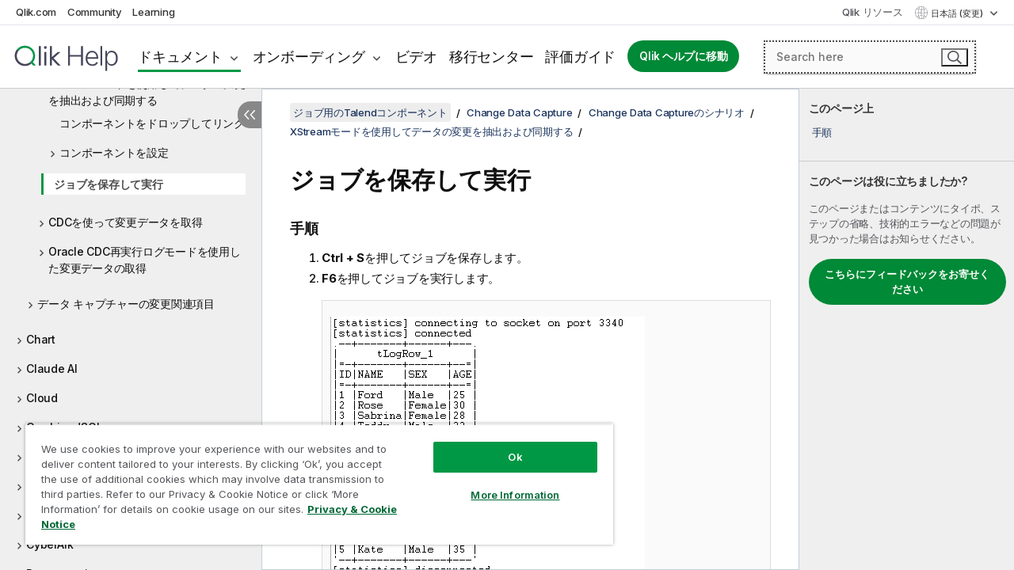

--- FILE ---
content_type: text/html; charset=utf-8
request_url: https://help.qlik.com/talend/ja-JP/components/8.0/change-data-capture/toraclecdc-toraclecdcoutput-toracleinput-toracleoutput-saving-and-executing-job-standard-component-enterprise-press
body_size: 106244
content:

<!DOCTYPE html>
<html lang="ja">
<head data-version="5.8.5.35">
    <meta charset="utf-8" />
    <meta name="viewport" content="width=device-width, initial-scale=1.0" />
                <meta name="DC.Type" content="task" />
                <meta name="DC.Title" content="&#x30B8;&#x30E7;&#x30D6;&#x3092;&#x4FDD;&#x5B58;&#x3057;&#x3066;&#x5B9F;&#x884C;" />
                <meta name="DC.Coverage" content="&#x30C7;&#x30FC;&#x30BF;&#x30AD;&#x30E3;&#x30D7;&#x30C1;&#x30E3;&#x30FC;&#x306E;&#x5909;&#x66F4;" />
                <meta name="prodname" content="Talend MDM Platform" />
                <meta name="prodname" content="Talend Real-Time Big Data Platform" />
                <meta name="prodname" content="Talend Data Services Platform" />
                <meta name="prodname" content="Talend Big Data Platform" />
                <meta name="prodname" content="Talend Data Management Platform" />
                <meta name="prodname" content="Talend ESB" />
                <meta name="prodname" content="Talend Data Integration" />
                <meta name="prodname" content="Talend Big Data" />
                <meta name="prodname" content="Talend Data Fabric" />
                <meta name="version" content="8.0" />
                <meta name="platform" content="Talend Studio" />
                <meta name="pageid" content="toraclecdc-toraclecdcoutput-toracleinput-toracleoutput-saving-and-executing-job-standard-component-enterprise-press" />
                <meta name="persona" content="Data Expert" />
                <meta name="qlik-products" content="Talend Studio" />
                <meta name="topics" content="Data Integration" />
                <meta name="concepts" content="&#x30C7;&#x30FC;&#x30BF;&#x30AC;&#x30D0;&#x30CA;&#x30F3;&#x30B9;" />
        <meta name="guide-name" content="&#x30B8;&#x30E7;&#x30D6;&#x7528;&#x306E;Talend&#x30B3;&#x30F3;&#x30DD;&#x30FC;&#x30CD;&#x30F3;&#x30C8;" />
    <meta name="product" content="Talend Components" />
    <meta name="version" content="8.0" />

        <script type="text/javascript" src="https://d2zcxm2u7ahqlt.cloudfront.net/5b4cc16bfe8667990b58e1df434da538/search-clients/db85c396-75a2-11ef-9c3f-0242ac12000b/an.js"></script>
    <script type="text/javascript" src="https://d2zcxm2u7ahqlt.cloudfront.net/5b4cc16bfe8667990b58e1df434da538/search-clients/db85c396-75a2-11ef-9c3f-0242ac12000b/searchbox.js"></script>
    <link rel="stylesheet" href="https://d2zcxm2u7ahqlt.cloudfront.net/5b4cc16bfe8667990b58e1df434da538/search-clients/db85c396-75a2-11ef-9c3f-0242ac12000b/searchbox.css" />


    <link rel="preconnect" href="https://fonts.googleapis.com" />
    <link rel="preconnect" href="https://fonts.gstatic.com" crossorigin="anonymous" />
    <link href="https://fonts.googleapis.com/css2?family=Inter:wght@100;200;300;400;500;600;700;800;900&display=swap" rel="stylesheet" />
    
    
    
		<link rel="canonical" href="https://help.talend.com/talend/ja-JP/components/8.0/change-data-capture/toraclecdc-toraclecdcoutput-toracleinput-toracleoutput-saving-and-executing-job-standard-component-enterprise-press" />
				<link rel="alternate" hreflang="en-us" href="https://help.talend.com/talend/en-US/components/8.0/change-data-capture/toraclecdc-toraclecdcoutput-toracleinput-toracleoutput-saving-and-executing-job-standard-component-enterprise-press" />
				<link rel="alternate" hreflang="fr-fr" href="https://help.talend.com/talend/fr-FR/components/8.0/change-data-capture/toraclecdc-toraclecdcoutput-toracleinput-toracleoutput-saving-and-executing-job-standard-component-enterprise-press" />
		<link rel="alternate" hreflang="x-default" href="https://help.talend.com/talend/en-US/components/8.0/change-data-capture/toraclecdc-toraclecdcoutput-toracleinput-toracleoutput-saving-and-executing-job-standard-component-enterprise-press" />


    <title>&#x30B8;&#x30E7;&#x30D6;&#x3092;&#x4FDD;&#x5B58;&#x3057;&#x3066;&#x5B9F;&#x884C; | &#x30B8;&#x30E7;&#x30D6;&#x7528;&#x306E;Talend&#x30B3;&#x30F3;&#x30DD;&#x30FC;&#x30CD;&#x30F3;&#x30C8; &#x30D8;&#x30EB;&#x30D7;</title>
    
    

    <script type="application/ld+json">
        {
        "@context": "https://schema.org",
        "@type": "BreadcrumbList",
        "itemListElement": [
{
"@type": "ListItem",
"position": 1,
"name": "ジョブ用のTalendコンポーネント",
"item": "https://help.qlik.com/talend/ja-JP/components/8.0"
},
{
"@type": "ListItem",
"position": 2,
"name": "Change Data Capture",
"item": "https://help.qlik.com/talend/ja-JP/components/8.0/change-data-capture"
},
{
"@type": "ListItem",
"position": 3,
"name": "Change Data Captureのシナリオ",
"item": "https://help.qlik.com/talend/ja-JP/components/8.0/change-data-capture/change-data-capture-scenario"
},
{
"@type": "ListItem",
"position": 4,
"name": "XStreamモードを使用してデータの変更を抽出および同期する",
"item": "https://help.qlik.com/talend/ja-JP/components/8.0/change-data-capture/toraclecdc-toraclecdcoutput-toracleinput-toracleoutput-extracting-and-synchronizing-data-changes-using-xstream-mode-standard-component-enterprise-this"
},
{
"@type": "ListItem",
"position": 5,
"name": "ジョブを保存して実行"
}
        ]
        }
    </script>


    
        <link rel="shortcut icon" type="image/ico" href="/talend/favicon.png?v=cYBi6b1DQtYtcF7OSPc3EOSLLSqQ-A6E_gjO45eigZw" />
        <link rel="stylesheet" href="/talend/css/styles.min.css?v=5.8.5.35" />
    
    

    
    
    


    

</head>
<body class="talend">


<script>/* <![CDATA[ */var dataLayer = [{'site':'help'}];/* ]]> */</script>
<!-- Google Tag Manager -->
<noscript><iframe src="https://www.googletagmanager.com/ns.html?id=GTM-P7VJSX"
height ="0" width ="0" style ="display:none;visibility:hidden" ></iframe></noscript>
<script>// <![CDATA[
(function(w,d,s,l,i){w[l]=w[l]||[];w[l].push({'gtm.start':
new Date().getTime(),event:'gtm.js'});var f=d.getElementsByTagName(s)[0],
j=d.createElement(s),dl=l!='dataLayer'?'&l='+l:'';j.async=true;j.src=
'//www.googletagmanager.com/gtm.js?id='+i+dl;f.parentNode.insertBefore(j,f);
})(window,document,'script','dataLayer','GTM-P7VJSX');
// ]]></script>
<!-- End Google Tag Manager -->



<input type="hidden" id="basePrefix" value="talend" />
<input type="hidden" id="baseLanguage" value="ja-JP" />
<input type="hidden" id="baseType" value="components" />
<input type="hidden" id="baseVersion" value="8.0" />

    <input type="hidden" id="index" value="574" />
    <input type="hidden" id="baseUrl" value="/talend/ja-JP/components/8.0" />
    


    <div id="wrap">
        
        
            

<div id="mega">
    

    

    <a href="javascript:skipToMain('main');" class="skip-button">メイン コンテンツをスキップする</a>
        <a href="javascript:skipToMain('complementary');" class="skip-button hidden-mobile">補完的コンテンツへスキップ</a>

    <header>
        <div class="utilities">
            <ul>
                <li><a href="https://www.qlik.com/?ga-link=qlikhelp-gnav-qlikcom">Qlik.com</a></li>
                <li><a href="https://community.qlik.com/?ga-link=qlikhelp-gnav-community">Community</a></li>
                <li><a href="https://learning.qlik.com/?ga-link=qlikhelp-gnav-learning">Learning</a></li>
            </ul>

            <div class="link">
                <a href="/ja-JP/Qlik-Resources.htm">Qlik リソース</a>
            </div>

            <div class="dropdown language">
	<button  aria-controls="languages-list1" aria-expanded="false" aria-label="&#x65E5;&#x672C;&#x8A9E;&#x304C;&#x73FE;&#x5728;&#x9078;&#x629E;&#x3055;&#x308C;&#x3066;&#x3044;&#x307E;&#x3059;&#x3002;(&#x8A00;&#x8A9E;&#x30E1;&#x30CB;&#x30E5;&#x30FC;)">
		&#x65E5;&#x672C;&#x8A9E; (変更)
	</button>
	<div aria-hidden="true" id="languages-list1">

		<ul aria-label="&#x30A2;&#x30A4;&#x30C6;&#x30E0; 5 &#x500B;&#x306E;&#x30E1;&#x30CB;&#x30E5;&#x30FC;&#x3002;">
				<li><a href="/talend/en-US/components/8.0/change-data-capture/toraclecdc-toraclecdcoutput-toracleinput-toracleoutput-saving-and-executing-job-standard-component-enterprise-press?l=de-DE" lang="de" tabindex="-1" rel="nofollow" aria-label="&#x30A2;&#x30A4;&#x30C6;&#x30E0; 1 / 5 &#x500B;&#x3002; Deutsch">Deutsch</a></li>
				<li><a href="/talend/en-US/components/8.0/change-data-capture/toraclecdc-toraclecdcoutput-toracleinput-toracleoutput-saving-and-executing-job-standard-component-enterprise-press" lang="en" tabindex="-1" rel="nofollow" aria-label="&#x30A2;&#x30A4;&#x30C6;&#x30E0; 2 / 5 &#x500B;&#x3002; English">English</a></li>
				<li><a href="/talend/fr-FR/components/8.0/change-data-capture/toraclecdc-toraclecdcoutput-toracleinput-toracleoutput-saving-and-executing-job-standard-component-enterprise-press" lang="fr" tabindex="-1" rel="nofollow" aria-label="&#x30A2;&#x30A4;&#x30C6;&#x30E0; 3 / 5 &#x500B;&#x3002; Fran&#xE7;ais">Fran&#xE7;ais</a></li>
				<li><a href="/talend/ja-JP/components/8.0/change-data-capture/toraclecdc-toraclecdcoutput-toracleinput-toracleoutput-saving-and-executing-job-standard-component-enterprise-press" lang="ja" tabindex="-1" rel="nofollow" aria-label="&#x30A2;&#x30A4;&#x30C6;&#x30E0; 4 / 5 &#x500B;&#x3002; &#x65E5;&#x672C;&#x8A9E;">&#x65E5;&#x672C;&#x8A9E;</a></li>
				<li><a href="/talend/en-US/components/8.0/change-data-capture/toraclecdc-toraclecdcoutput-toracleinput-toracleoutput-saving-and-executing-job-standard-component-enterprise-press?l=zh-CN" lang="zh" tabindex="-1" rel="nofollow" aria-label="&#x30A2;&#x30A4;&#x30C6;&#x30E0; 5 / 5 &#x500B;&#x3002; &#x4E2D;&#x6587;&#xFF08;&#x4E2D;&#x56FD;&#xFF09;">&#x4E2D;&#x6587;&#xFF08;&#x4E2D;&#x56FD;&#xFF09;</a></li>
		</ul>
	</div>
	<div class="clearfix" aria-hidden="true"></div>
</div>
        </div>

        <div class="navigation">

            <div class="mobile-close-button mobile-menu-close-button">
                <button><span class="visually-hidden">閉じる</span></button>
            </div>
            <nav>

                <div class="logo mobile">
                    <a href="/ja-JP/" class="mega-logo">
                        <img src="/talend/img/logos/Qlik-Help-2024.svg" alt="Qlik Talend ヘルプ ホーム" />
                        <span class=" external"></span>
                    </a>
                </div>

                <ul>
                    <li class="logo">
                        <a href="/ja-JP/" class="mega-logo">
                            <img src="/talend/img/logos/Qlik-Help-2024.svg" alt="Qlik Talend ヘルプ ホーム" />
                            <span class=" external"></span>
                        </a>
                    </li>

                    <li class="pushdown">
                        <a href="javascript:void(0);" class="selected" aria-controls="mega-products-list" aria-expanded="false">ドキュメント</a>
                        <div class="pushdown-list documentation-list doc-tabs " id="mega-products-list" aria-hidden="true">

                            <div class="doc-category-list">
                                <ul>
                                    <li class="doc-category-link" id="tab1"><a href="javascript:void(0);">クラウド</a></li>
                                    <li class="doc-category-link" id="tab2"><a href="javascript:void(0);">Client-Managed</a></li>
                                    <li class="doc-category-link" id="tab3"><a href="javascript:void(0);">追加のドキュメント</a></li>
                                </ul>
                            </div>

                            <a href="javascript:void(0);" class="mobile doc-category-link" id="tab1">クラウド</a>
                            <div role="tabpanel" id="tabs1_tab1_panel" class="tabpanel">
                                <div>
                                    <h2>Qlik Cloud</h2>
                                    <ul class="two">
                                        <li><a href="/ja-JP/cloud-services/">ホーム</a></li>
                                        <li><a href="/ja-JP/cloud-services/Subsystems/Hub/Content/Global_Common/HelpSites/introducing-qlik-cloud.htm">紹介</a></li>
                                        <li><a href="/ja-JP/cloud-services/csh/client/ChangeLogSaaS">Qlik Cloud の新機能</a></li>
                                        <li><a href="/ja-JP/cloud-services/Subsystems/Hub/Content/Global_Common/HelpSites/Talend-capabilities.htm">Qlik Talend Cloud について</a></li>
                                        <li><a href="/ja-JP/cloud-services/Subsystems/Hub/Content/Sense_Hub/Introduction/analyzing-data.htm">分析</a></li>
                                        <li><a href="/ja-JP/cloud-services/Subsystems/Hub/Content/Sense_Hub/DataIntegration/Introduction/Data-services.htm">データ統合</a></li>
                                        <li><a href="/ja-JP/cloud-services/Subsystems/Hub/Content/Sense_Hub/Introduction/qlik-sense-administration.htm">管理</a></li>
                                        <li><a href="/ja-JP/cloud-services/Subsystems/Hub/Content/Sense_QlikAutomation/introduction/home-automation.htm">自動化</a></li>
                                        <li><a href="https://qlik.dev/" class="see-also-link-external" target="_blank">開発</a></li>
                                    </ul>
                                </div>
                                <div>
                                    <h2>他のクラウド ソリューション</h2>
                                    <ul>
                                        <li><a href="/ja-JP/cloud-services/Content/Sense_Helpsites/Home-talend-cloud.htm">Talend Cloud</a></li>
                                        <li><a href="https://talend.qlik.dev/apis/" class="see-also-link-external" target="_blank">Talend API Portal</a></li>
                                        <li><a href="https://www.stitchdata.com/docs/" class="see-also-link-external" target="_blank">Stitch</a></li>
                                        <li><a href="/ja-JP/upsolver">Upsolver</a></li>
                                    </ul>
                                </div>
                            </div>

                            <a href="javascript:void(0);" class="mobile doc-category-link" id="tab2">Client-Managed</a>
                            <div role="tabpanel" id="tabs1_tab2_panel" class="tabpanel">
                                <div>
                                    <h2>クライアント管理 — 分析</h2>
                                    <ul class="two">
                                        <!-- client managed analytics -->
                                        <li><a tabindex="-1" href="/ja-JP/sense/Content/Sense_Helpsites/Home.htm">ユーザー向けの Qlik Sense</a></li>
                                        <li><a tabindex="-1" href="/ja-JP/sense-admin">管理者向け <span lang="en">Qlik Sense</span></a></li>
                                        <li><a tabindex="-1" href="/ja-JP/sense-developer">開発者向け <span lang="en">Qlik Sense</span></a></li>
                                        <li><a tabindex="-1" href="/ja-JP/nprinting"><span lang="en">Qlik NPrinting</span></a></li>
                                        <li><a tabindex="-1" href="/ja-JP/connectors"><span lang="en">Connectors</span></a></li>
                                        <li><a tabindex="-1" href="/ja-JP/geoanalytics"><span lang="en">Qlik GeoAnalytics</span></a></li>
                                        <li><a tabindex="-1" href="/ja-JP/alerting"><span lang="en">Qlik Alerting</span></a></li>
                                        <li><a tabindex="-1" href="/ja-JP/qlikview/Content/QV_HelpSites/Home.htm">ユーザーと管理者向けの <span lang="en">QlikView</span></a></li>
                                        <li><a tabindex="-1" href="/ja-JP/qlikview-developer">開発者向け <span lang="en">QlikView</span></a></li>
                                        <li><a tabindex="-1" href="/ja-JP/governance-dashboard"><span lang="en">Governance Dashboard</span></a></li>
                                    </ul>
                                </div>
                                <div>
                                    <h2>クライアント管理 — データ統合</h2>
                                    <ul class="two">
                                        <!-- client managed data integration -->
                                        <li><a tabindex="-1" href="/ja-JP/replicate"><span lang="en">Qlik Replicate</span></a></li>
                                        <li><a tabindex="-1" href="/ja-JP/compose"><span lang="en">Qlik Compose</span></a></li>
                                        <li><a tabindex="-1" href="/ja-JP/enterprise-manager"><span lang="en">Qlik Enterprise Manager</span></a></li>
                                        <li><a tabindex="-1" href="/ja-JP/gold-client"><span lang="en">Qlik Gold Client</span></a></li>
                                        <li><a tabindex="-1" href="/ja-JP/catalog"><span lang="en">Qlik Catalog</span></a></li>
                                        <li><a tabindex="-1" href="/ja-JP/nodegraph"><span lang="en">NodeGraph (legacy)</span></a></li>
                                        <li><a href="/talend/ja-JP/studio-user-guide/">Talend Studio</a></li>
                                        <li><a href="/talend/ja-JP/esb-developer-guide/">Talend ESB</a></li>
                                        <li><a href="/talend/ja-JP/administration-center-user-guide">Talend Administration Center</a></li>
                                        <li><a href="/talend/ja-JP/talend-data-catalog/">Talend Data Catalog</a></li>
                                        <li><a href="/talend/ja-JP/data-preparation-user-guide/8.0">Talend Data Preparation</a></li>
                                        <li><a href="/talend/ja-JP/data-stewardship-user-guide/8.0">Talend Data Stewardship</a></li>
                                    </ul>
                                </div>
                            </div>

                            <a href="javascript:void(0);" class="mobile doc-category-link" id="tab3">追加のドキュメント</a>
                            <div role="tabpanel" id="tabs1_tab3_panel" class="tabpanel">
                                <div>
                                    <h2>追加のドキュメント</h2>
                                    <ul>
                                        <li><a href="/ja-JP/archive" class="archive-link">Qlik ドキュメンテーション アーカイブ</a></li>
                                        <li><a href="/talend/ja-JP/archive" class="archive-link">Talend ドキュメンテーション アーカイブ</a></li>
                                        <li><div class="talend-logo"></div><a href="/talend/ja-JP/">Qlik Talend 製品のヘルプを検索</a></li>
                                    </ul>
                                </div>
                            </div>
                            <div class="doc-lightbox"></div>
                        </div>

                    </li>

                    <li class="pushdown">
                        <a href="javascript:void(0);" aria-controls="mega-onboarding-list" aria-expanded="false">オンボーディング</a>

                        <div class="pushdown-list documentation-list doc-tabs " id="mega-onboarding-list" aria-hidden="true">

                            <div class="doc-category-list">
                                <ul>
                                    <li class="doc-category-link" id="tab8"><a href="javascript:void(0);">分析を開始</a></li>
                                    <li class="doc-category-link" id="tab9"><a href="javascript:void(0);">データ統合を開始する</a></li>
                                </ul>
                            </div>

                            <div role="tabpanel" id="tabs1_tab8_panel" class="tabpanel">
                                <div>
                                    <h2>分析ユーザーのオンボーディング</h2>
                                    <ul class="two">
                                        <li><a tabindex="-1" href="/ja-JP/onboarding">Qlik Sense で分析を開始</a></li>

                                        <li><a tabindex="-1" href="/ja-JP/onboarding/qlik-cloud-analytics-standard"><span lang="en">Qlik Cloud Analytics Standard の管理</span></a></li>
                                        <li><a tabindex="-1" href="/ja-JP/onboarding/qlik-cloud-analytics-premium-enterprise"><span lang="en">Qlik Cloud Analytics Premium および Enterprise の管理</span></a></li>
                                        <li><a tabindex="-1" href="/ja-JP/onboarding/qlik-sense-business-admins">Qlik Sense <span lang="en">Business</span> の管理</a></li>
                                        <li><a tabindex="-1" href="/ja-JP/onboarding/qlik-sense-enterprise-saas-admins">Qlik Sense <span lang="en">Enterprise SaaS</span> の管理</a></li>
                                        <li><a tabindex="-1" href="/ja-JP/onboarding/qlik-cloud-government-admins"><span lang="en">Qlik Cloud Government を管理</span></a></li>

                                        <li><a tabindex="-1" href="/ja-JP/onboarding/qlik-sense-enterprise-windows-admins">Windows 上の <span lang="en">Qlik Sense</span> <span lang="en">Enterprise</span> の管理</a></li>
                                    </ul>
                                </div>
                            </div>
                            <div role="tabpanel" id="tabs1_tab9_panel" class="tabpanel">
                                <div>
                                    <h2>オンボーディング データ統合ユーザー</h2>
                                    <ul class="">
                                        <li><a tabindex="-1" href="/ja-JP/cloud-services/Subsystems/Hub/Content/Sense_Hub/DataIntegration/Introduction/Getting-started-QTC.htm"><span lang="en">Qlik Talend Data Integration Cloud を開始する</span></a></li>
                                        <li><a tabindex="-1" href="/talend/ja-JP/talend-cloud-getting-started/Cloud/about-talend-cloud">Talend Cloud を開始する</a></li>
                                    </ul>
                                </div>
                            </div>                            
                            <div class="doc-lightbox"></div>
                        </div>
                    </li>


                    <li><a href="/ja-JP/videos">ビデオ</a></li>

                    <li><a href="/ja-JP/migration">移行センター</a></li>

                    <li class="mega-migration"><a href="/ja-JP/evaluation-guides">評価ガイド</a></li>

                    <li class="hidden-desktop"><a href="/ja-JP/Qlik-Resources.htm">Qlik リソース</a></li>

                        
                        
                            <li><a class="button goto" href="/ja-JP/">Qlik ヘルプに移動</a></li>
                        


                    <li class="dropdown language-mobile">
	<a href="javascript:void(0);" aria-controls="languages-list2" aria-expanded="false" aria-label="&#x65E5;&#x672C;&#x8A9E;&#x304C;&#x73FE;&#x5728;&#x9078;&#x629E;&#x3055;&#x308C;&#x3066;&#x3044;&#x307E;&#x3059;&#x3002;(&#x8A00;&#x8A9E;&#x30E1;&#x30CB;&#x30E5;&#x30FC;)">
		&#x65E5;&#x672C;&#x8A9E; (変更)
	</a>
	<div aria-hidden="true" id="languages-list2">

		<ul aria-label="&#x30A2;&#x30A4;&#x30C6;&#x30E0; 5 &#x500B;&#x306E;&#x30E1;&#x30CB;&#x30E5;&#x30FC;&#x3002;">
				<li><a href="/talend/en-US/components/8.0/change-data-capture/toraclecdc-toraclecdcoutput-toracleinput-toracleoutput-saving-and-executing-job-standard-component-enterprise-press?l=de-DE" lang="de" tabindex="-1" rel="nofollow" aria-label="&#x30A2;&#x30A4;&#x30C6;&#x30E0; 1 / 5 &#x500B;&#x3002; Deutsch">Deutsch</a></li>
				<li><a href="/talend/en-US/components/8.0/change-data-capture/toraclecdc-toraclecdcoutput-toracleinput-toracleoutput-saving-and-executing-job-standard-component-enterprise-press" lang="en" tabindex="-1" rel="nofollow" aria-label="&#x30A2;&#x30A4;&#x30C6;&#x30E0; 2 / 5 &#x500B;&#x3002; English">English</a></li>
				<li><a href="/talend/fr-FR/components/8.0/change-data-capture/toraclecdc-toraclecdcoutput-toracleinput-toracleoutput-saving-and-executing-job-standard-component-enterprise-press" lang="fr" tabindex="-1" rel="nofollow" aria-label="&#x30A2;&#x30A4;&#x30C6;&#x30E0; 3 / 5 &#x500B;&#x3002; Fran&#xE7;ais">Fran&#xE7;ais</a></li>
				<li><a href="/talend/ja-JP/components/8.0/change-data-capture/toraclecdc-toraclecdcoutput-toracleinput-toracleoutput-saving-and-executing-job-standard-component-enterprise-press" lang="ja" tabindex="-1" rel="nofollow" aria-label="&#x30A2;&#x30A4;&#x30C6;&#x30E0; 4 / 5 &#x500B;&#x3002; &#x65E5;&#x672C;&#x8A9E;">&#x65E5;&#x672C;&#x8A9E;</a></li>
				<li><a href="/talend/en-US/components/8.0/change-data-capture/toraclecdc-toraclecdcoutput-toracleinput-toracleoutput-saving-and-executing-job-standard-component-enterprise-press?l=zh-CN" lang="zh" tabindex="-1" rel="nofollow" aria-label="&#x30A2;&#x30A4;&#x30C6;&#x30E0; 5 / 5 &#x500B;&#x3002; &#x4E2D;&#x6587;&#xFF08;&#x4E2D;&#x56FD;&#xFF09;">&#x4E2D;&#x6587;&#xFF08;&#x4E2D;&#x56FD;&#xFF09;</a></li>
		</ul>
	</div>
	<div class="clearfix" aria-hidden="true"></div>
</li>
                </ul>
            </nav>

            <div class="search-container">

                <button>検索</button>
                    <div id="auto" class="su-box">
                        <div ng-controller="SearchautoController">
                            <div bind-html-compile="autocompleteHtml">
                                <span class="su-placeholder" tabindex="0">
    SearchUnify の検索をロード中<span class="su-dots"></span>
    <span class="su-support-link">
        製品に関するサポートが必要な場合は、Qlik Support にお問い合わせください。<br/>
        <a href="https://customerportal.qlik.com/knowledge" target="_blank">Qlik Customer Portal</a>
    </span>
</span>
                            </div>
                        </div>
                    </div>
            </div>



            <button class="mobile-menu-button">メニュー</button>
        </div>


    </header>

    <div class="search-box mobile">
        <div class="search-cancel">
            <button><span class="visually-hidden">閉じる</span></button>
        </div>
            <span class="su-placeholder" tabindex="0">
    SearchUnify の検索をロード中<span class="su-dots"></span>
    <span class="su-support-link">
        製品に関するサポートが必要な場合は、Qlik Support にお問い合わせください。<br/>
        <a href="https://customerportal.qlik.com/knowledge" target="_blank">Qlik Customer Portal</a>
    </span>
</span>
    </div>
    

</div>



        <div class="main ">
                

            <div class="container content">
                <div class="navigation-pane col-3">
                    <button class="hide-toc" aria-label="&#x76EE;&#x6B21;&#x3092;&#x975E;&#x8868;&#x793A;&#x306B;&#x3059;&#x308B;" data-text-hide="目次を非表示にする" data-text-show="目次を表示する"></button>
                    
                    
        <aside class="navigation">
            <div class="tree-header">
                <div class="header-items">
                    <div class="content-button open">
                        <button class="button" aria-label="目次を表示する"></button>
                    </div>
                    <div class="content-button close">
                        <button class="button" aria-label="目次を非表示にする"></button>
                    </div>

                        <div class="website-name">
        <h2 id="website-name-header" class="components">
            <a href="/talend/ja-JP/components/8.0/" lang="en">
ジョブ用のTalendコンポーネント            </a>

        </h2>
    </div>


                    <div class="navigation-help" aria-label="次のナビゲーション領域はツリー表示になっています。tab キーを使ってツリー上を移動し、右矢印および左矢印キーを使って分岐を広げます。"><p>移動</p></div>

                </div>
            </div>
            <input type="hidden" id="version-name" value="8.0" />

            <div class="show-version">8.0</div>


            <button class="horizontal-nav-close-button">Back</button>
            <nav>
                		<ul role=tree id=tree0 aria-labelledby=website-name-header tabindex=0>
		<li role="treeitem" id="tocitem-1" data-index="1"  aria-labelledby="tocitem-1">
            <a href="/talend/ja-JP/components/8.0/About">&#x30B8;&#x30E7;&#x30D6;&#x7528;&#x306E;Talend&#x30B3;&#x30F3;&#x30DD;&#x30FC;&#x30CD;&#x30F3;&#x30C8;&#x306B;&#x3064;&#x3044;&#x3066;</a>
			
        </li>
		<li role="treeitem" id="tocitem-2" data-index="2"  aria-expanded="false" aria-labelledby="tocitem-2">
                <div class="toggle" aria-hidden="true"></div>
            <a href="/talend/ja-JP/components/8.0/access">Access</a>
			
        </li>
		<li role="treeitem" id="tocitem-16" data-index="16"  aria-expanded="false" aria-labelledby="tocitem-16">
                <div class="toggle" aria-hidden="true"></div>
            <a href="/talend/ja-JP/components/8.0/ai">AI</a>
			
        </li>
		<li role="treeitem" id="tocitem-28" data-index="28"  aria-expanded="false" aria-labelledby="tocitem-28">
                <div class="toggle" aria-hidden="true"></div>
            <a href="/talend/ja-JP/components/8.0/amazon-aurora">Amazon Aurora</a>
			
        </li>
		<li role="treeitem" id="tocitem-53" data-index="53"  aria-expanded="false" aria-labelledby="tocitem-53">
                <div class="toggle" aria-hidden="true"></div>
            <a href="/talend/ja-JP/components/8.0/amazon-documentdb">Amazon DocumentDB</a>
			
        </li>
		<li role="treeitem" id="tocitem-59" data-index="59"  aria-expanded="false" aria-labelledby="tocitem-59">
                <div class="toggle" aria-hidden="true"></div>
            <a href="/talend/ja-JP/components/8.0/amazon-dynamodb">Amazon DynamoDB</a>
			
        </li>
		<li role="treeitem" id="tocitem-82" data-index="82"  aria-expanded="false" aria-labelledby="tocitem-82">
                <div class="toggle" aria-hidden="true"></div>
            <a href="/talend/ja-JP/components/8.0/amazon-emr">Amazon EMR</a>
			
        </li>
		<li role="treeitem" id="tocitem-99" data-index="99"  aria-expanded="false" aria-labelledby="tocitem-99">
                <div class="toggle" aria-hidden="true"></div>
            <a href="/talend/ja-JP/components/8.0/amazon-emr-distribution">Amazon EMR distribution</a>
			
        </li>
		<li role="treeitem" id="tocitem-117" data-index="117"  aria-expanded="false" aria-labelledby="tocitem-117">
                <div class="toggle" aria-hidden="true"></div>
            <a href="/talend/ja-JP/components/8.0/amazon-mysql">Amazon MySQL</a>
			
        </li>
		<li role="treeitem" id="tocitem-131" data-index="131"  aria-expanded="false" aria-labelledby="tocitem-131">
                <div class="toggle" aria-hidden="true"></div>
            <a href="/talend/ja-JP/components/8.0/amazon-oracle">Amazon Oracle</a>
			
        </li>
		<li role="treeitem" id="tocitem-145" data-index="145"  aria-expanded="false" aria-labelledby="tocitem-145">
                <div class="toggle" aria-hidden="true"></div>
            <a href="/talend/ja-JP/components/8.0/amazon-redshift">Amazon Redshift</a>
			
        </li>
		<li role="treeitem" id="tocitem-193" data-index="193"  aria-expanded="false" aria-labelledby="tocitem-193">
                <div class="toggle" aria-hidden="true"></div>
            <a href="/talend/ja-JP/components/8.0/amazon-s3">Amazon S3</a>
			
        </li>
		<li role="treeitem" id="tocitem-254" data-index="254"  aria-expanded="false" aria-labelledby="tocitem-254">
                <div class="toggle" aria-hidden="true"></div>
            <a href="/talend/ja-JP/components/8.0/amazon-sqs">Amazon SQS</a>
			
        </li>
		<li role="treeitem" id="tocitem-290" data-index="290"  aria-expanded="false" aria-labelledby="tocitem-290">
                <div class="toggle" aria-hidden="true"></div>
            <a href="/talend/ja-JP/components/8.0/apache-log">Apache log</a>
			
        </li>
		<li role="treeitem" id="tocitem-296" data-index="296"  aria-expanded="false" aria-labelledby="tocitem-296">
                <div class="toggle" aria-hidden="true"></div>
            <a href="/talend/ja-JP/components/8.0/archive-unarchive">Archive/Unarchive</a>
			
        </li>
		<li role="treeitem" id="tocitem-304" data-index="304"  aria-expanded="false" aria-labelledby="tocitem-304">
                <div class="toggle" aria-hidden="true"></div>
            <a href="/talend/ja-JP/components/8.0/arff">ARFF</a>
			
        </li>
		<li role="treeitem" id="tocitem-313" data-index="313"  aria-expanded="false" aria-labelledby="tocitem-313">
                <div class="toggle" aria-hidden="true"></div>
            <a href="/talend/ja-JP/components/8.0/as400">AS400</a>
			
        </li>
		<li role="treeitem" id="tocitem-330" data-index="330"  aria-expanded="false" aria-labelledby="tocitem-330">
                <div class="toggle" aria-hidden="true"></div>
            <a href="/talend/ja-JP/components/8.0/avro">Avro</a>
			
        </li>
		<li role="treeitem" id="tocitem-339" data-index="339"  aria-expanded="false" aria-labelledby="tocitem-339">
                <div class="toggle" aria-hidden="true"></div>
            <a href="/talend/ja-JP/components/8.0/azure-data-lake-storage-gen2">Azure Data Lake Storage Gen2</a>
			
        </li>
		<li role="treeitem" id="tocitem-374" data-index="374"  aria-expanded="false" aria-labelledby="tocitem-374">
                <div class="toggle" aria-hidden="true"></div>
            <a href="/talend/ja-JP/components/8.0/azure-storage-blob">Azure Storage Blob</a>
			
        </li>
		<li role="treeitem" id="tocitem-411" data-index="411"  aria-expanded="false" aria-labelledby="tocitem-411">
                <div class="toggle" aria-hidden="true"></div>
            <a href="/talend/ja-JP/components/8.0/azure-storage-queue">Azure Storage Queue</a>
			
        </li>
		<li role="treeitem" id="tocitem-423" data-index="423"  aria-expanded="false" aria-labelledby="tocitem-423">
                <div class="toggle" aria-hidden="true"></div>
            <a href="/talend/ja-JP/components/8.0/azure-storage-table">Azure Storage Table</a>
			
        </li>
		<li role="treeitem" id="tocitem-437" data-index="437"  aria-expanded="false" aria-labelledby="tocitem-437">
                <div class="toggle" aria-hidden="true"></div>
            <a href="/talend/ja-JP/components/8.0/azure-synapse-analytics">Azure Synapse Analytics</a>
			
        </li>
		<li role="treeitem" id="tocitem-449" data-index="449"  aria-expanded="false" aria-labelledby="tocitem-449">
                <div class="toggle" aria-hidden="true"></div>
            <a href="/talend/ja-JP/components/8.0/bonita">Bonita</a>
			
        </li>
		<li role="treeitem" id="tocitem-464" data-index="464"  aria-expanded="false" aria-labelledby="tocitem-464">
                <div class="toggle" aria-hidden="true"></div>
            <a href="/talend/ja-JP/components/8.0/box">Box</a>
			
        </li>
		<li role="treeitem" id="tocitem-485" data-index="485"  aria-expanded="false" aria-labelledby="tocitem-485">
                <div class="toggle" aria-hidden="true"></div>
            <a href="/talend/ja-JP/components/8.0/buffer">Buffer</a>
			
        </li>
		<li role="treeitem" id="tocitem-495" data-index="495"  aria-expanded="false" aria-labelledby="tocitem-495">
                <div class="toggle" aria-hidden="true"></div>
            <a href="/talend/ja-JP/components/8.0/business-rules">Business rules</a>
			
        </li>
		<li role="treeitem" id="tocitem-523" data-index="523"  aria-expanded="false" aria-labelledby="tocitem-523">
                <div class="toggle" aria-hidden="true"></div>
            <a href="/talend/ja-JP/components/8.0/cassandra">Cassandra</a>
			
        </li>
		<li role="treeitem" id="tocitem-555" data-index="555"  aria-expanded="true" aria-labelledby="tocitem-555">
                <div class="toggle" aria-hidden="true"></div>
            <a href="/talend/ja-JP/components/8.0/change-data-capture">Change Data Capture</a>
			
		<ul role=group class=cloud aria-labelledby=tocitem-574>
		<li role="treeitem" id="tocitem-556" data-index="556"  aria-expanded="false" aria-labelledby="tocitem-556">
                <div class="toggle" aria-hidden="true"></div>
            <a href="/talend/ja-JP/components/8.0/change-data-capture/change-data-capture-component">Change Data Capture&#x306E;&#x30B3;&#x30F3;&#x30DD;&#x30FC;&#x30CD;&#x30F3;&#x30C8;</a>
			
        </li>
		<li role="treeitem" id="tocitem-567" data-index="567"  aria-expanded="true" aria-labelledby="tocitem-567">
                <div class="toggle" aria-hidden="true"></div>
            <a href="/talend/ja-JP/components/8.0/change-data-capture/change-data-capture-scenario">Change Data Capture&#x306E;&#x30B7;&#x30CA;&#x30EA;&#x30AA;</a>
			
		<ul role=group class=cloud aria-labelledby=tocitem-574>
		<li role="treeitem" id="tocitem-568" data-index="568"  aria-expanded="true" aria-labelledby="tocitem-568">
                <div class="toggle" aria-hidden="true"></div>
            <a href="/talend/ja-JP/components/8.0/change-data-capture/toraclecdc-toraclecdcoutput-toracleinput-toracleoutput-extracting-and-synchronizing-data-changes-using-xstream-mode-standard-component-enterprise-this">XStream&#x30E2;&#x30FC;&#x30C9;&#x3092;&#x4F7F;&#x7528;&#x3057;&#x3066;&#x30C7;&#x30FC;&#x30BF;&#x306E;&#x5909;&#x66F4;&#x3092;&#x62BD;&#x51FA;&#x304A;&#x3088;&#x3073;&#x540C;&#x671F;&#x3059;&#x308B;</a>
			
		<ul role=group class=cloud aria-labelledby=tocitem-574>
		<li role="treeitem" id="tocitem-569" data-index="569"  aria-labelledby="tocitem-569">
            <a href="/talend/ja-JP/components/8.0/change-data-capture/toraclecdc-toraclecdcoutput-toracleinput-toracleoutput-dropping-and-linking-components-standard-component-enterprise-create">&#x30B3;&#x30F3;&#x30DD;&#x30FC;&#x30CD;&#x30F3;&#x30C8;&#x3092;&#x30C9;&#x30ED;&#x30C3;&#x30D7;&#x3057;&#x3066;&#x30EA;&#x30F3;&#x30AF;</a>
			
        </li>
		<li role="treeitem" id="tocitem-570" data-index="570"  aria-expanded="false" aria-labelledby="tocitem-570">
                <div class="toggle" aria-hidden="true"></div>
            <a href="/talend/ja-JP/components/8.0/change-data-capture/toraclecdc-toraclecdcoutput-toracleinput-toracleoutput-configuring-components-standard-component-enterprise">&#x30B3;&#x30F3;&#x30DD;&#x30FC;&#x30CD;&#x30F3;&#x30C8;&#x3092;&#x8A2D;&#x5B9A;</a>
			
        </li>
		<li role="treeitem" id="tocitem-574" data-index="574"  class="active" aria-labelledby="tocitem-574">
            <a href="/talend/ja-JP/components/8.0/change-data-capture/toraclecdc-toraclecdcoutput-toracleinput-toracleoutput-saving-and-executing-job-standard-component-enterprise-press">&#x30B8;&#x30E7;&#x30D6;&#x3092;&#x4FDD;&#x5B58;&#x3057;&#x3066;&#x5B9F;&#x884C;</a>
			
        </li>
        </ul>        </li>
		<li role="treeitem" id="tocitem-575" data-index="575"  aria-expanded="false" aria-labelledby="tocitem-575">
                <div class="toggle" aria-hidden="true"></div>
            <a href="/talend/ja-JP/components/8.0/change-data-capture/tmysqlcdc-tlogrow-tmap-tmysqloutput-retrieving-modified-data-using-cdc-standard-component-enterprise-this">CDC&#x3092;&#x4F7F;&#x3063;&#x3066;&#x5909;&#x66F4;&#x30C7;&#x30FC;&#x30BF;&#x3092;&#x53D6;&#x5F97;</a>
			
        </li>
		<li role="treeitem" id="tocitem-582" data-index="582"  aria-expanded="false" aria-labelledby="tocitem-582">
                <div class="toggle" aria-hidden="true"></div>
            <a href="/talend/ja-JP/components/8.0/change-data-capture/toraclecdc-tlogrow-tmap-toracleoutput-retrieving-modified-data-using-oracle-cdc-redo-log-mode-standard-component-enterprise-before">Oracle CDC&#x518D;&#x5B9F;&#x884C;&#x30ED;&#x30B0;&#x30E2;&#x30FC;&#x30C9;&#x3092;&#x4F7F;&#x7528;&#x3057;&#x305F;&#x5909;&#x66F4;&#x30C7;&#x30FC;&#x30BF;&#x306E;&#x53D6;&#x5F97;</a>
			
        </li>
        </ul>        </li>
		<li role="treeitem" id="tocitem-586" data-index="586"  aria-expanded="false" aria-labelledby="tocitem-586">
                <div class="toggle" aria-hidden="true"></div>
            <a href="/talend/ja-JP/components/8.0/change-data-capture/change-data-capture-other">&#x30C7;&#x30FC;&#x30BF; &#x30AD;&#x30E3;&#x30D7;&#x30C1;&#x30E3;&#x30FC;&#x306E;&#x5909;&#x66F4;&#x95A2;&#x9023;&#x9805;&#x76EE;</a>
			
        </li>
        </ul>        </li>
		<li role="treeitem" id="tocitem-595" data-index="595"  aria-expanded="false" aria-labelledby="tocitem-595">
                <div class="toggle" aria-hidden="true"></div>
            <a href="/talend/ja-JP/components/8.0/chart">Chart</a>
			
        </li>
		<li role="treeitem" id="tocitem-616" data-index="616"  aria-expanded="false" aria-labelledby="tocitem-616">
                <div class="toggle" aria-hidden="true"></div>
            <a href="/talend/ja-JP/components/8.0/claude-ai">Claude AI</a>
			
        </li>
		<li role="treeitem" id="tocitem-621" data-index="621"  aria-expanded="false" aria-labelledby="tocitem-621">
                <div class="toggle" aria-hidden="true"></div>
            <a href="/talend/ja-JP/components/8.0/cloud">Cloud</a>
			
        </li>
		<li role="treeitem" id="tocitem-625" data-index="625"  aria-expanded="false" aria-labelledby="tocitem-625">
                <div class="toggle" aria-hidden="true"></div>
            <a href="/talend/ja-JP/components/8.0/combinedsql">CombinedSQL</a>
			
        </li>
		<li role="treeitem" id="tocitem-644" data-index="644"  aria-expanded="false" aria-labelledby="tocitem-644">
                <div class="toggle" aria-hidden="true"></div>
            <a href="/talend/ja-JP/components/8.0/context">Context</a>
			
        </li>
		<li role="treeitem" id="tocitem-654" data-index="654"  aria-expanded="false" aria-labelledby="tocitem-654">
                <div class="toggle" aria-hidden="true"></div>
            <a href="/talend/ja-JP/components/8.0/cosmosdb">CosmosDB</a>
			
        </li>
		<li role="treeitem" id="tocitem-668" data-index="668"  aria-expanded="false" aria-labelledby="tocitem-668">
                <div class="toggle" aria-hidden="true"></div>
            <a href="/talend/ja-JP/components/8.0/couchbase">Couchbase</a>
			
        </li>
		<li role="treeitem" id="tocitem-681" data-index="681"  aria-expanded="false" aria-labelledby="tocitem-681">
                <div class="toggle" aria-hidden="true"></div>
            <a href="/talend/ja-JP/components/8.0/cyberark">CyberArk</a>
			
        </li>
		<li role="treeitem" id="tocitem-690" data-index="690"  aria-expanded="false" aria-labelledby="tocitem-690">
                <div class="toggle" aria-hidden="true"></div>
            <a href="/talend/ja-JP/components/8.0/data-mapping">Data mapping</a>
			
        </li>
		<li role="treeitem" id="tocitem-768" data-index="768"  aria-expanded="false" aria-labelledby="tocitem-768">
                <div class="toggle" aria-hidden="true"></div>
            <a href="/talend/ja-JP/components/8.0/data-preparation">Data Preparation</a>
			
        </li>
		<li role="treeitem" id="tocitem-825" data-index="825"  aria-expanded="false" aria-labelledby="tocitem-825">
                <div class="toggle" aria-hidden="true"></div>
            <a href="/talend/ja-JP/components/8.0/data-quality-components-container">Data Quality&#x306E;&#x30B3;&#x30F3;&#x30DD;&#x30FC;&#x30CD;&#x30F3;&#x30C8;</a>
			
        </li>
		<li role="treeitem" id="tocitem-1434" data-index="1434"  aria-expanded="false" aria-labelledby="tocitem-1434">
                <div class="toggle" aria-hidden="true"></div>
            <a href="/talend/ja-JP/components/8.0/data-stewardship">Data Stewardship</a>
			
        </li>
		<li role="treeitem" id="tocitem-1473" data-index="1473"  aria-expanded="false" aria-labelledby="tocitem-1473">
                <div class="toggle" aria-hidden="true"></div>
            <a href="/talend/ja-JP/components/8.0/database-utility">Database utility</a>
			
        </li>
		<li role="treeitem" id="tocitem-1479" data-index="1479"  aria-expanded="false" aria-labelledby="tocitem-1479">
                <div class="toggle" aria-hidden="true"></div>
            <a href="/talend/ja-JP/components/8.0/databricks">Databricks</a>
			
        </li>
		<li role="treeitem" id="tocitem-1506" data-index="1506"  aria-expanded="false" aria-labelledby="tocitem-1506">
                <div class="toggle" aria-hidden="true"></div>
            <a href="/talend/ja-JP/components/8.0/db-generic">DB Generic</a>
			
        </li>
		<li role="treeitem" id="tocitem-1530" data-index="1530"  aria-expanded="false" aria-labelledby="tocitem-1530">
                <div class="toggle" aria-hidden="true"></div>
            <a href="/talend/ja-JP/components/8.0/db2">DB2</a>
			
        </li>
		<li role="treeitem" id="tocitem-1541" data-index="1541"  aria-expanded="false" aria-labelledby="tocitem-1541">
                <div class="toggle" aria-hidden="true"></div>
            <a href="/talend/ja-JP/components/8.0/dbfs">DBFS</a>
			
        </li>
		<li role="treeitem" id="tocitem-1546" data-index="1546"  aria-expanded="false" aria-labelledby="tocitem-1546">
                <div class="toggle" aria-hidden="true"></div>
            <a href="/talend/ja-JP/components/8.0/defining-context-groups">Defining Context Groups</a>
			
        </li>
		<li role="treeitem" id="tocitem-1557" data-index="1557"  aria-expanded="false" aria-labelledby="tocitem-1557">
                <div class="toggle" aria-hidden="true"></div>
            <a href="/talend/ja-JP/components/8.0/delimited">Delimited</a>
			
        </li>
		<li role="treeitem" id="tocitem-1596" data-index="1596"  aria-expanded="false" aria-labelledby="tocitem-1596">
                <div class="toggle" aria-hidden="true"></div>
            <a href="/talend/ja-JP/components/8.0/delta-lake">Delta Lake</a>
			
        </li>
		<li role="treeitem" id="tocitem-1615" data-index="1615"  aria-expanded="false" aria-labelledby="tocitem-1615">
                <div class="toggle" aria-hidden="true"></div>
            <a href="/talend/ja-JP/components/8.0/dotnet">DotNET</a>
			
        </li>
		<li role="treeitem" id="tocitem-1631" data-index="1631"  aria-expanded="false" aria-labelledby="tocitem-1631">
                <div class="toggle" aria-hidden="true"></div>
            <a href="/talend/ja-JP/components/8.0/dropbox">Dropbox</a>
			
        </li>
		<li role="treeitem" id="tocitem-1649" data-index="1649"  aria-expanded="false" aria-labelledby="tocitem-1649">
                <div class="toggle" aria-hidden="true"></div>
            <a href="/talend/ja-JP/components/8.0/dynamic-schema">Dynamic Schema</a>
			
        </li>
		<li role="treeitem" id="tocitem-1666" data-index="1666"  aria-expanded="false" aria-labelledby="tocitem-1666">
                <div class="toggle" aria-hidden="true"></div>
            <a href="/talend/ja-JP/components/8.0/elasticsearch">ElasticSearch</a>
			
        </li>
		<li role="treeitem" id="tocitem-1676" data-index="1676"  aria-expanded="false" aria-labelledby="tocitem-1676">
                <div class="toggle" aria-hidden="true"></div>
            <a href="/talend/ja-JP/components/8.0/elt-greenplum">ELT Greenplum</a>
			
        </li>
		<li role="treeitem" id="tocitem-1710" data-index="1710"  aria-expanded="false" aria-labelledby="tocitem-1710">
                <div class="toggle" aria-hidden="true"></div>
            <a href="/talend/ja-JP/components/8.0/elt-hive">ELT Hive</a>
			
        </li>
		<li role="treeitem" id="tocitem-1741" data-index="1741"  aria-expanded="false" aria-labelledby="tocitem-1741">
                <div class="toggle" aria-hidden="true"></div>
            <a href="/talend/ja-JP/components/8.0/elt-jdbc">ELT JDBC</a>
			
        </li>
		<li role="treeitem" id="tocitem-1777" data-index="1777"  aria-expanded="false" aria-labelledby="tocitem-1777">
                <div class="toggle" aria-hidden="true"></div>
            <a href="/talend/ja-JP/components/8.0/elt-mssql">ELT MSSql</a>
			
        </li>
		<li role="treeitem" id="tocitem-1811" data-index="1811"  aria-expanded="false" aria-labelledby="tocitem-1811">
                <div class="toggle" aria-hidden="true"></div>
            <a href="/talend/ja-JP/components/8.0/elt-mysql">ELT MySQL</a>
			
        </li>
		<li role="treeitem" id="tocitem-1845" data-index="1845"  aria-expanded="false" aria-labelledby="tocitem-1845">
                <div class="toggle" aria-hidden="true"></div>
            <a href="/talend/ja-JP/components/8.0/elt-netezza">ELT Netezza</a>
			
        </li>
		<li role="treeitem" id="tocitem-1879" data-index="1879"  aria-expanded="false" aria-labelledby="tocitem-1879">
                <div class="toggle" aria-hidden="true"></div>
            <a href="/talend/ja-JP/components/8.0/elt-oracle">ELT Oracle</a>
			
        </li>
		<li role="treeitem" id="tocitem-1921" data-index="1921"  aria-expanded="false" aria-labelledby="tocitem-1921">
                <div class="toggle" aria-hidden="true"></div>
            <a href="/talend/ja-JP/components/8.0/elt-postgresql">ELT PostgreSQL</a>
			
        </li>
		<li role="treeitem" id="tocitem-1955" data-index="1955"  aria-expanded="false" aria-labelledby="tocitem-1955">
                <div class="toggle" aria-hidden="true"></div>
            <a href="/talend/ja-JP/components/8.0/elt-sybase">ELT Sybase</a>
			
        </li>
		<li role="treeitem" id="tocitem-1981" data-index="1981"  aria-expanded="false" aria-labelledby="tocitem-1981">
                <div class="toggle" aria-hidden="true"></div>
            <a href="/talend/ja-JP/components/8.0/elt-teradata">ELT Teradata</a>
			
        </li>
		<li role="treeitem" id="tocitem-2016" data-index="2016"  aria-expanded="false" aria-labelledby="tocitem-2016">
                <div class="toggle" aria-hidden="true"></div>
            <a href="/talend/ja-JP/components/8.0/elt-vertica">ELT Vertica</a>
			
        </li>
		<li role="treeitem" id="tocitem-2050" data-index="2050"  aria-expanded="false" aria-labelledby="tocitem-2050">
                <div class="toggle" aria-hidden="true"></div>
            <a href="/talend/ja-JP/components/8.0/embeddings-management-systems">Embeddings Management Systems</a>
			
        </li>
		<li role="treeitem" id="tocitem-2053" data-index="2053"  aria-expanded="false" aria-labelledby="tocitem-2053">
                <div class="toggle" aria-hidden="true"></div>
            <a href="/talend/ja-JP/components/8.0/esb-rest">ESB REST</a>
			
        </li>
		<li role="treeitem" id="tocitem-2125" data-index="2125"  aria-expanded="false" aria-labelledby="tocitem-2125">
                <div class="toggle" aria-hidden="true"></div>
            <a href="/talend/ja-JP/components/8.0/esb-soap">ESB SOAP</a>
			
        </li>
		<li role="treeitem" id="tocitem-2154" data-index="2154"  aria-expanded="false" aria-labelledby="tocitem-2154">
                <div class="toggle" aria-hidden="true"></div>
            <a href="/talend/ja-JP/components/8.0/exasol">Exasol</a>
			
        </li>
		<li role="treeitem" id="tocitem-2173" data-index="2173"  aria-expanded="false" aria-labelledby="tocitem-2173">
                <div class="toggle" aria-hidden="true"></div>
            <a href="/talend/ja-JP/components/8.0/excel">Excel</a>
			
        </li>
		<li role="treeitem" id="tocitem-2189" data-index="2189"  aria-expanded="false" aria-labelledby="tocitem-2189">
                <div class="toggle" aria-hidden="true"></div>
            <a href="/talend/ja-JP/components/8.0/file">&#x30D5;&#x30A1;&#x30A4;&#x30EB;(&#x7D71;&#x5408;)</a>
			
        </li>
		<li role="treeitem" id="tocitem-2192" data-index="2192"  aria-expanded="false" aria-labelledby="tocitem-2192">
                <div class="toggle" aria-hidden="true"></div>
            <a href="/talend/ja-JP/components/8.0/firebird">Firebird</a>
			
        </li>
		<li role="treeitem" id="tocitem-2201" data-index="2201"  aria-expanded="false" aria-labelledby="tocitem-2201">
                <div class="toggle" aria-hidden="true"></div>
            <a href="/talend/ja-JP/components/8.0/ftp">FTP</a>
			
        </li>
		<li role="treeitem" id="tocitem-2233" data-index="2233"  aria-expanded="false" aria-labelledby="tocitem-2233">
                <div class="toggle" aria-hidden="true"></div>
            <a href="/talend/ja-JP/components/8.0/fullrow">FullRow</a>
			
        </li>
		<li role="treeitem" id="tocitem-2243" data-index="2243"  aria-expanded="false" aria-labelledby="tocitem-2243">
                <div class="toggle" aria-hidden="true"></div>
            <a href="/talend/ja-JP/components/8.0/global-variable">Global Variable</a>
			
        </li>
		<li role="treeitem" id="tocitem-2251" data-index="2251"  aria-expanded="false" aria-labelledby="tocitem-2251">
                <div class="toggle" aria-hidden="true"></div>
            <a href="/talend/ja-JP/components/8.0/google-analytics">Google Analytics</a>
			
        </li>
		<li role="treeitem" id="tocitem-2255" data-index="2255"  aria-expanded="false" aria-labelledby="tocitem-2255">
                <div class="toggle" aria-hidden="true"></div>
            <a href="/talend/ja-JP/components/8.0/google-bigquery">Google BigQuery</a>
			
        </li>
		<li role="treeitem" id="tocitem-2285" data-index="2285"  aria-expanded="false" aria-labelledby="tocitem-2285">
                <div class="toggle" aria-hidden="true"></div>
            <a href="/talend/ja-JP/components/8.0/google-bigtable">Google Bigtable</a>
			
        </li>
		<li role="treeitem" id="tocitem-2291" data-index="2291"  aria-expanded="false" aria-labelledby="tocitem-2291">
                <div class="toggle" aria-hidden="true"></div>
            <a href="/talend/ja-JP/components/8.0/google-cloud-sql-components-container">Google Cloud SQL</a>
			
        </li>
		<li role="treeitem" id="tocitem-2306" data-index="2306"  aria-expanded="false" aria-labelledby="tocitem-2306">
                <div class="toggle" aria-hidden="true"></div>
            <a href="/talend/ja-JP/components/8.0/google-dataproc">Google Dataproc</a>
			
        </li>
		<li role="treeitem" id="tocitem-2309" data-index="2309"  aria-expanded="false" aria-labelledby="tocitem-2309">
                <div class="toggle" aria-hidden="true"></div>
            <a href="/talend/ja-JP/components/8.0/google-drive">Google Drive</a>
			
        </li>
		<li role="treeitem" id="tocitem-2332" data-index="2332"  aria-expanded="false" aria-labelledby="tocitem-2332">
                <div class="toggle" aria-hidden="true"></div>
            <a href="/talend/ja-JP/components/8.0/google-pubsub">Google PubSub</a>
			
        </li>
		<li role="treeitem" id="tocitem-2337" data-index="2337"  aria-expanded="false" aria-labelledby="tocitem-2337">
                <div class="toggle" aria-hidden="true"></div>
            <a href="/talend/ja-JP/components/8.0/gpg">GPG</a>
			
        </li>
		<li role="treeitem" id="tocitem-2354" data-index="2354"  aria-expanded="false" aria-labelledby="tocitem-2354">
                <div class="toggle" aria-hidden="true"></div>
            <a href="/talend/ja-JP/components/8.0/greenplum">Greenplum</a>
			
        </li>
		<li role="treeitem" id="tocitem-2367" data-index="2367"  aria-expanded="false" aria-labelledby="tocitem-2367">
                <div class="toggle" aria-hidden="true"></div>
            <a href="/talend/ja-JP/components/8.0/groovy">Groovy</a>
			
        </li>
		<li role="treeitem" id="tocitem-2376" data-index="2376"  aria-expanded="false" aria-labelledby="tocitem-2376">
                <div class="toggle" aria-hidden="true"></div>
            <a href="/talend/ja-JP/components/8.0/gs">GS</a>
			
        </li>
		<li role="treeitem" id="tocitem-2405" data-index="2405"  aria-expanded="false" aria-labelledby="tocitem-2405">
                <div class="toggle" aria-hidden="true"></div>
            <a href="/talend/ja-JP/components/8.0/hbase">HBase</a>
			
        </li>
		<li role="treeitem" id="tocitem-2434" data-index="2434"  aria-expanded="false" aria-labelledby="tocitem-2434">
                <div class="toggle" aria-hidden="true"></div>
            <a href="/talend/ja-JP/components/8.0/hcatalog">HCatalog</a>
			
        </li>
		<li role="treeitem" id="tocitem-2449" data-index="2449"  aria-expanded="false" aria-labelledby="tocitem-2449">
                <div class="toggle" aria-hidden="true"></div>
            <a href="/talend/ja-JP/components/8.0/hdfs">HDFS</a>
			
        </li>
		<li role="treeitem" id="tocitem-2493" data-index="2493"  aria-expanded="false" aria-labelledby="tocitem-2493">
                <div class="toggle" aria-hidden="true"></div>
            <a href="/talend/ja-JP/components/8.0/hive">Hive</a>
			
        </li>
		<li role="treeitem" id="tocitem-2527" data-index="2527"  aria-expanded="false" aria-labelledby="tocitem-2527">
                <div class="toggle" aria-hidden="true"></div>
            <a href="/talend/ja-JP/components/8.0/hsqldb">HSQLDB</a>
			
        </li>
		<li role="treeitem" id="tocitem-2532" data-index="2532"  aria-expanded="false" aria-labelledby="tocitem-2532">
                <div class="toggle" aria-hidden="true"></div>
            <a href="/talend/ja-JP/components/8.0/http">HTTP</a>
			
        </li>
		<li role="treeitem" id="tocitem-2558" data-index="2558"  aria-expanded="false" aria-labelledby="tocitem-2558">
                <div class="toggle" aria-hidden="true"></div>
            <a href="/talend/ja-JP/components/8.0/iceberg">Iceberg</a>
			
        </li>
		<li role="treeitem" id="tocitem-2591" data-index="2591"  aria-expanded="false" aria-labelledby="tocitem-2591">
                <div class="toggle" aria-hidden="true"></div>
            <a href="/talend/ja-JP/components/8.0/impala">Impala</a>
			
        </li>
		<li role="treeitem" id="tocitem-2600" data-index="2600"  aria-expanded="false" aria-labelledby="tocitem-2600">
                <div class="toggle" aria-hidden="true"></div>
            <a href="/talend/ja-JP/components/8.0/informix">Informix</a>
			
        </li>
		<li role="treeitem" id="tocitem-2613" data-index="2613"  aria-expanded="false" aria-labelledby="tocitem-2613">
                <div class="toggle" aria-hidden="true"></div>
            <a href="/talend/ja-JP/components/8.0/ingres">Ingres</a>
			
        </li>
		<li role="treeitem" id="tocitem-2630" data-index="2630"  aria-expanded="false" aria-labelledby="tocitem-2630">
                <div class="toggle" aria-hidden="true"></div>
            <a href="/talend/ja-JP/components/8.0/internet">Internet (&#x30A4;&#x30F3;&#x30C6;&#x30B0;&#x30EC;&#x30FC;&#x30B7;&#x30E7;&#x30F3;)</a>
			
        </li>
		<li role="treeitem" id="tocitem-2644" data-index="2644"  aria-expanded="false" aria-labelledby="tocitem-2644">
                <div class="toggle" aria-hidden="true"></div>
            <a href="/talend/ja-JP/components/8.0/jasper">Jasper</a>
			
        </li>
		<li role="treeitem" id="tocitem-2654" data-index="2654"  aria-expanded="false" aria-labelledby="tocitem-2654">
                <div class="toggle" aria-hidden="true"></div>
            <a href="/talend/ja-JP/components/8.0/java-custom-code">Java custom code</a>
			
        </li>
		<li role="treeitem" id="tocitem-2722" data-index="2722"  aria-expanded="false" aria-labelledby="tocitem-2722">
                <div class="toggle" aria-hidden="true"></div>
            <a href="/talend/ja-JP/components/8.0/javadb">JavaDB</a>
			
        </li>
		<li role="treeitem" id="tocitem-2727" data-index="2727"  aria-expanded="false" aria-labelledby="tocitem-2727">
                <div class="toggle" aria-hidden="true"></div>
            <a href="/talend/ja-JP/components/8.0/jboss-esb">JBoss ESB</a>
			
        </li>
		<li role="treeitem" id="tocitem-2731" data-index="2731"  aria-expanded="false" aria-labelledby="tocitem-2731">
                <div class="toggle" aria-hidden="true"></div>
            <a href="/talend/ja-JP/components/8.0/jdbc">JDBC</a>
			
        </li>
		<li role="treeitem" id="tocitem-2754" data-index="2754"  aria-expanded="false" aria-labelledby="tocitem-2754">
                <div class="toggle" aria-hidden="true"></div>
            <a href="/talend/ja-JP/components/8.0/jira">JIRA</a>
			
        </li>
		<li role="treeitem" id="tocitem-2773" data-index="2773"  aria-expanded="false" aria-labelledby="tocitem-2773">
                <div class="toggle" aria-hidden="true"></div>
            <a href="/talend/ja-JP/components/8.0/jms">JMS</a>
			
        </li>
		<li role="treeitem" id="tocitem-2792" data-index="2792"  aria-expanded="false" aria-labelledby="tocitem-2792">
                <div class="toggle" aria-hidden="true"></div>
            <a href="/talend/ja-JP/components/8.0/json">JSON</a>
			
        </li>
		<li role="treeitem" id="tocitem-2821" data-index="2821"  aria-expanded="false" aria-labelledby="tocitem-2821">
                <div class="toggle" aria-hidden="true"></div>
            <a href="/talend/ja-JP/components/8.0/kafka">Kafka</a>
			
        </li>
		<li role="treeitem" id="tocitem-2865" data-index="2865"  aria-expanded="false" aria-labelledby="tocitem-2865">
                <div class="toggle" aria-hidden="true"></div>
            <a href="/talend/ja-JP/components/8.0/kerberos">Kerberos</a>
			
        </li>
		<li role="treeitem" id="tocitem-2868" data-index="2868"  aria-expanded="false" aria-labelledby="tocitem-2868">
                <div class="toggle" aria-hidden="true"></div>
            <a href="/talend/ja-JP/components/8.0/keystore">KeyStore</a>
			
        </li>
		<li role="treeitem" id="tocitem-2876" data-index="2876"  aria-expanded="false" aria-labelledby="tocitem-2876">
                <div class="toggle" aria-hidden="true"></div>
            <a href="/talend/ja-JP/components/8.0/kinesis">Kinesis</a>
			
        </li>
		<li role="treeitem" id="tocitem-2887" data-index="2887"  aria-expanded="false" aria-labelledby="tocitem-2887">
                <div class="toggle" aria-hidden="true"></div>
            <a href="/talend/ja-JP/components/8.0/kudu">Kudu</a>
			
        </li>
		<li role="treeitem" id="tocitem-2902" data-index="2902"  aria-expanded="false" aria-labelledby="tocitem-2902">
                <div class="toggle" aria-hidden="true"></div>
            <a href="/talend/ja-JP/components/8.0/large-language-model">Large Language Model (LLM)</a>
			
        </li>
		<li role="treeitem" id="tocitem-2908" data-index="2908"  aria-expanded="false" aria-labelledby="tocitem-2908">
                <div class="toggle" aria-hidden="true"></div>
            <a href="/talend/ja-JP/components/8.0/ldap">LDAP</a>
			
        </li>
		<li role="treeitem" id="tocitem-2924" data-index="2924"  aria-expanded="false" aria-labelledby="tocitem-2924">
                <div class="toggle" aria-hidden="true"></div>
            <a href="/talend/ja-JP/components/8.0/ldif">LDIF</a>
			
        </li>
		<li role="treeitem" id="tocitem-2935" data-index="2935"  aria-expanded="false" aria-labelledby="tocitem-2935">
                <div class="toggle" aria-hidden="true"></div>
            <a href="/talend/ja-JP/components/8.0/library-import">Library import</a>
			
        </li>
		<li role="treeitem" id="tocitem-2949" data-index="2949"  aria-expanded="false" aria-labelledby="tocitem-2949">
                <div class="toggle" aria-hidden="true"></div>
            <a href="/talend/ja-JP/components/8.0/logs-and-errors">Logs and errors (&#x30A4;&#x30F3;&#x30C6;&#x30B0;&#x30EC;&#x30FC;&#x30B7;&#x30E7;&#x30F3;)</a>
			
        </li>
		<li role="treeitem" id="tocitem-2985" data-index="2985"  aria-expanded="false" aria-labelledby="tocitem-2985">
                <div class="toggle" aria-hidden="true"></div>
            <a href="/talend/ja-JP/components/8.0/machine-learning">Machine Learning</a>
			
        </li>
		<li role="treeitem" id="tocitem-3036" data-index="3036"  aria-expanded="false" aria-labelledby="tocitem-3036">
                <div class="toggle" aria-hidden="true"></div>
            <a href="/talend/ja-JP/components/8.0/mail">Mail</a>
			
        </li>
		<li role="treeitem" id="tocitem-3053" data-index="3053"  aria-expanded="false" aria-labelledby="tocitem-3053">
                <div class="toggle" aria-hidden="true"></div>
            <a href="/talend/ja-JP/components/8.0/maprdb">MapRDB</a>
			
        </li>
		<li role="treeitem" id="tocitem-3074" data-index="3074"  aria-expanded="false" aria-labelledby="tocitem-3074">
                <div class="toggle" aria-hidden="true"></div>
            <a href="/talend/ja-JP/components/8.0/maprstreams">MapRStreams</a>
			
        </li>
		<li role="treeitem" id="tocitem-3086" data-index="3086"  aria-expanded="false" aria-labelledby="tocitem-3086">
                <div class="toggle" aria-hidden="true"></div>
            <a href="/talend/ja-JP/components/8.0/marketo">Marketo</a>
			
        </li>
		<li role="treeitem" id="tocitem-3105" data-index="3105"  aria-expanded="false" aria-labelledby="tocitem-3105">
                <div class="toggle" aria-hidden="true"></div>
            <a href="/talend/ja-JP/components/8.0/marklogic">MarkLogic</a>
			
        </li>
		<li role="treeitem" id="tocitem-3112" data-index="3112"  aria-expanded="false" aria-labelledby="tocitem-3112">
                <div class="toggle" aria-hidden="true"></div>
            <a href="/talend/ja-JP/components/8.0/matching-with-machine-learning">Matching with machine learning</a>
			
        </li>
		<li role="treeitem" id="tocitem-3167" data-index="3167"  aria-expanded="false" aria-labelledby="tocitem-3167">
                <div class="toggle" aria-hidden="true"></div>
            <a href="/talend/ja-JP/components/8.0/maxdb">MaxDB</a>
			
        </li>
		<li role="treeitem" id="tocitem-3172" data-index="3172"  aria-expanded="false" aria-labelledby="tocitem-3172">
                <div class="toggle" aria-hidden="true"></div>
            <a href="/talend/ja-JP/components/8.0/microsoft-crm">Microsoft CRM</a>
			
        </li>
		<li role="treeitem" id="tocitem-3189" data-index="3189"  aria-expanded="false" aria-labelledby="tocitem-3189">
                <div class="toggle" aria-hidden="true"></div>
            <a href="/talend/ja-JP/components/8.0/microsoft-mq">Microsoft MQ</a>
			
        </li>
		<li role="treeitem" id="tocitem-3203" data-index="3203"  aria-expanded="false" aria-labelledby="tocitem-3203">
                <div class="toggle" aria-hidden="true"></div>
            <a href="/talend/ja-JP/components/8.0/milvus">Milvus</a>
			
        </li>
		<li role="treeitem" id="tocitem-3208" data-index="3208"  aria-expanded="false" aria-labelledby="tocitem-3208">
                <div class="toggle" aria-hidden="true"></div>
            <a href="/talend/ja-JP/components/8.0/mom">MOM</a>
			
        </li>
		<li role="treeitem" id="tocitem-3233" data-index="3233"  aria-expanded="false" aria-labelledby="tocitem-3233">
                <div class="toggle" aria-hidden="true"></div>
            <a href="/talend/ja-JP/components/8.0/mongodb">MongoDB</a>
			
        </li>
		<li role="treeitem" id="tocitem-3319" data-index="3319"  aria-expanded="false" aria-labelledby="tocitem-3319">
                <div class="toggle" aria-hidden="true"></div>
            <a href="/talend/ja-JP/components/8.0/mqtt">MQTT</a>
			
        </li>
		<li role="treeitem" id="tocitem-3323" data-index="3323"  aria-expanded="false" aria-labelledby="tocitem-3323">
                <div class="toggle" aria-hidden="true"></div>
            <a href="/talend/ja-JP/components/8.0/ms-delimited">MS Delimited</a>
			
        </li>
		<li role="treeitem" id="tocitem-3333" data-index="3333"  aria-expanded="false" aria-labelledby="tocitem-3333">
                <div class="toggle" aria-hidden="true"></div>
            <a href="/talend/ja-JP/components/8.0/ms-positional">MS Positional</a>
			
        </li>
		<li role="treeitem" id="tocitem-3342" data-index="3342"  aria-expanded="false" aria-labelledby="tocitem-3342">
                <div class="toggle" aria-hidden="true"></div>
            <a href="/talend/ja-JP/components/8.0/ms-xml-connectors">MS XML connectors</a>
			
        </li>
		<li role="treeitem" id="tocitem-3358" data-index="3358"  aria-expanded="false" aria-labelledby="tocitem-3358">
                <div class="toggle" aria-hidden="true"></div>
            <a href="/talend/ja-JP/components/8.0/mssql">MSSql</a>
			
        </li>
		<li role="treeitem" id="tocitem-3393" data-index="3393"  aria-expanded="false" aria-labelledby="tocitem-3393">
                <div class="toggle" aria-hidden="true"></div>
            <a href="/talend/ja-JP/components/8.0/mysql">MySQL</a>
			
        </li>
		<li role="treeitem" id="tocitem-3496" data-index="3496"  aria-expanded="false" aria-labelledby="tocitem-3496">
                <div class="toggle" aria-hidden="true"></div>
            <a href="/talend/ja-JP/components/8.0/namedpipe">NamedPipe</a>
			
        </li>
		<li role="treeitem" id="tocitem-3508" data-index="3508"  aria-expanded="false" aria-labelledby="tocitem-3508">
                <div class="toggle" aria-hidden="true"></div>
            <a href="/talend/ja-JP/components/8.0/neo4j">Neo4j</a>
			
        </li>
		<li role="treeitem" id="tocitem-3570" data-index="3570"  aria-expanded="false" aria-labelledby="tocitem-3570">
                <div class="toggle" aria-hidden="true"></div>
            <a href="/talend/ja-JP/components/8.0/netezza">Netezza</a>
			
        </li>
		<li role="treeitem" id="tocitem-3581" data-index="3581"  aria-expanded="false" aria-labelledby="tocitem-3581">
                <div class="toggle" aria-hidden="true"></div>
            <a href="/talend/ja-JP/components/8.0/netsuite">Netsuite</a>
			
        </li>
		<li role="treeitem" id="tocitem-3611" data-index="3611"  aria-expanded="false" aria-labelledby="tocitem-3611">
                <div class="toggle" aria-hidden="true"></div>
            <a href="/talend/ja-JP/components/8.0/odata">OData</a>
			
        </li>
		<li role="treeitem" id="tocitem-3615" data-index="3615"  aria-expanded="false" aria-labelledby="tocitem-3615">
                <div class="toggle" aria-hidden="true"></div>
            <a href="/talend/ja-JP/components/8.0/ollama">Ollama</a>
			
        </li>
		<li role="treeitem" id="tocitem-3618" data-index="3618"  aria-expanded="false" aria-labelledby="tocitem-3618">
                <div class="toggle" aria-hidden="true"></div>
            <a href="/talend/ja-JP/components/8.0/openai">OpenAI</a>
			
        </li>
		<li role="treeitem" id="tocitem-3621" data-index="3621"  aria-expanded="false" aria-labelledby="tocitem-3621">
                <div class="toggle" aria-hidden="true"></div>
            <a href="/talend/ja-JP/components/8.0/oracle">Oracle</a>
			
        </li>
		<li role="treeitem" id="tocitem-3671" data-index="3671"  aria-expanded="false" aria-labelledby="tocitem-3671">
                <div class="toggle" aria-hidden="true"></div>
            <a href="/talend/ja-JP/components/8.0/orc">ORC</a>
			
        </li>
		<li role="treeitem" id="tocitem-3675" data-index="3675"  aria-expanded="false" aria-labelledby="tocitem-3675">
                <div class="toggle" aria-hidden="true"></div>
            <a href="/talend/ja-JP/components/8.0/orchestration">Orchestration (&#x30A4;&#x30F3;&#x30C6;&#x30B0;&#x30EC;&#x30FC;&#x30B7;&#x30E7;&#x30F3;)</a>
			
        </li>
		<li role="treeitem" id="tocitem-3764" data-index="3764"  aria-expanded="false" aria-labelledby="tocitem-3764">
                <div class="toggle" aria-hidden="true"></div>
            <a href="/talend/ja-JP/components/8.0/parquet">Parquet</a>
			
        </li>
		<li role="treeitem" id="tocitem-3780" data-index="3780"  aria-expanded="false" aria-labelledby="tocitem-3780">
                <div class="toggle" aria-hidden="true"></div>
            <a href="/talend/ja-JP/components/8.0/pinecone">Pinecone</a>
			
        </li>
		<li role="treeitem" id="tocitem-3783" data-index="3783"  aria-expanded="false" aria-labelledby="tocitem-3783">
                <div class="toggle" aria-hidden="true"></div>
            <a href="/talend/ja-JP/components/8.0/pop">POP</a>
			
        </li>
		<li role="treeitem" id="tocitem-3794" data-index="3794"  aria-expanded="false" aria-labelledby="tocitem-3794">
                <div class="toggle" aria-hidden="true"></div>
            <a href="/talend/ja-JP/components/8.0/positional">Positional</a>
			
        </li>
		<li role="treeitem" id="tocitem-3816" data-index="3816"  aria-expanded="false" aria-labelledby="tocitem-3816">
                <div class="toggle" aria-hidden="true"></div>
            <a href="/talend/ja-JP/components/8.0/postgresql">PostgreSQL</a>
			
        </li>
		<li role="treeitem" id="tocitem-3839" data-index="3839"  aria-expanded="false" aria-labelledby="tocitem-3839">
                <div class="toggle" aria-hidden="true"></div>
            <a href="/talend/ja-JP/components/8.0/processing">Processing (&#x30A4;&#x30F3;&#x30C6;&#x30B0;&#x30EC;&#x30FC;&#x30B7;&#x30E7;&#x30F3;)</a>
			
        </li>
		<li role="treeitem" id="tocitem-4068" data-index="4068"  aria-expanded="false" aria-labelledby="tocitem-4068">
                <div class="toggle" aria-hidden="true"></div>
            <a href="/talend/ja-JP/components/8.0/properties">Properties</a>
			
        </li>
		<li role="treeitem" id="tocitem-4077" data-index="4077"  aria-expanded="false" aria-labelledby="tocitem-4077">
                <div class="toggle" aria-hidden="true"></div>
            <a href="/talend/ja-JP/components/8.0/proxy">Proxy</a>
			
        </li>
		<li role="treeitem" id="tocitem-4080" data-index="4080"  aria-expanded="false" aria-labelledby="tocitem-4080">
                <div class="toggle" aria-hidden="true"></div>
            <a href="/talend/ja-JP/components/8.0/qlik-cloud">Qlik Cloud</a>
			
        </li>
		<li role="treeitem" id="tocitem-4087" data-index="4087"  aria-expanded="false" aria-labelledby="tocitem-4087">
                <div class="toggle" aria-hidden="true"></div>
            <a href="/talend/ja-JP/components/8.0/rabbitmq">RabbitMQ</a>
			
        </li>
		<li role="treeitem" id="tocitem-4094" data-index="4094"  aria-expanded="false" aria-labelledby="tocitem-4094">
                <div class="toggle" aria-hidden="true"></div>
            <a href="/talend/ja-JP/components/8.0/raw">Raw</a>
			
        </li>
		<li role="treeitem" id="tocitem-4098" data-index="4098"  aria-expanded="false" aria-labelledby="tocitem-4098">
                <div class="toggle" aria-hidden="true"></div>
            <a href="/talend/ja-JP/components/8.0/regex">Regex</a>
			
        </li>
		<li role="treeitem" id="tocitem-4110" data-index="4110"  aria-expanded="false" aria-labelledby="tocitem-4110">
                <div class="toggle" aria-hidden="true"></div>
            <a href="/talend/ja-JP/components/8.0/rest">REST</a>
			
        </li>
		<li role="treeitem" id="tocitem-4115" data-index="4115"  aria-expanded="false" aria-labelledby="tocitem-4115">
                <div class="toggle" aria-hidden="true"></div>
            <a href="/talend/ja-JP/components/8.0/route">Route</a>
			
        </li>
		<li role="treeitem" id="tocitem-4138" data-index="4138"  aria-expanded="false" aria-labelledby="tocitem-4138">
                <div class="toggle" aria-hidden="true"></div>
            <a href="/talend/ja-JP/components/8.0/rss">RSS</a>
			
        </li>
		<li role="treeitem" id="tocitem-4158" data-index="4158"  aria-expanded="false" aria-labelledby="tocitem-4158">
                <div class="toggle" aria-hidden="true"></div>
            <a href="/talend/ja-JP/components/8.0/salesforce">Salesforce</a>
			
        </li>
		<li role="treeitem" id="tocitem-4200" data-index="4200"  aria-expanded="false" aria-labelledby="tocitem-4200">
                <div class="toggle" aria-hidden="true"></div>
            <a href="/talend/ja-JP/components/8.0/samba">Samba</a>
			
        </li>
		<li role="treeitem" id="tocitem-4222" data-index="4222"  aria-expanded="false" aria-labelledby="tocitem-4222">
                <div class="toggle" aria-hidden="true"></div>
            <a href="/talend/ja-JP/components/8.0/sap">SAP</a>
			
        </li>
		<li role="treeitem" id="tocitem-4355" data-index="4355"  aria-expanded="false" aria-labelledby="tocitem-4355">
                <div class="toggle" aria-hidden="true"></div>
            <a href="/talend/ja-JP/components/8.0/scd">SCD</a>
			
        </li>
		<li role="treeitem" id="tocitem-4382" data-index="4382"  aria-expanded="false" aria-labelledby="tocitem-4382">
                <div class="toggle" aria-hidden="true"></div>
            <a href="/talend/ja-JP/components/8.0/scdelt">SCDELT</a>
			
        </li>
		<li role="treeitem" id="tocitem-4426" data-index="4426"  aria-expanded="false" aria-labelledby="tocitem-4426">
                <div class="toggle" aria-hidden="true"></div>
            <a href="/talend/ja-JP/components/8.0/scp">SCP</a>
			
        </li>
		<li role="treeitem" id="tocitem-4446" data-index="4446"  aria-expanded="false" aria-labelledby="tocitem-4446">
                <div class="toggle" aria-hidden="true"></div>
            <a href="/talend/ja-JP/components/8.0/servicenow">ServiceNow</a>
			
        </li>
		<li role="treeitem" id="tocitem-4451" data-index="4451"  aria-expanded="false" aria-labelledby="tocitem-4451">
                <div class="toggle" aria-hidden="true"></div>
            <a href="/talend/ja-JP/components/8.0/singlestore">SingleStore</a>
			
        </li>
		<li role="treeitem" id="tocitem-4464" data-index="4464"  aria-expanded="false" aria-labelledby="tocitem-4464">
                <div class="toggle" aria-hidden="true"></div>
            <a href="/talend/ja-JP/components/8.0/snowflake">Snowflake</a>
			
        </li>
		<li role="treeitem" id="tocitem-4523" data-index="4523"  aria-expanded="false" aria-labelledby="tocitem-4523">
                <div class="toggle" aria-hidden="true"></div>
            <a href="/talend/ja-JP/components/8.0/soap">SOAP</a>
			
        </li>
		<li role="treeitem" id="tocitem-4535" data-index="4535"  aria-expanded="false" aria-labelledby="tocitem-4535">
                <div class="toggle" aria-hidden="true"></div>
            <a href="/talend/ja-JP/components/8.0/socket">Socket</a>
			
        </li>
		<li role="treeitem" id="tocitem-4544" data-index="4544"  aria-expanded="false" aria-labelledby="tocitem-4544">
                <div class="toggle" aria-hidden="true"></div>
            <a href="/talend/ja-JP/components/8.0/solr">Solr</a>
			
        </li>
		<li role="treeitem" id="tocitem-4548" data-index="4548"  aria-expanded="false" aria-labelledby="tocitem-4548">
                <div class="toggle" aria-hidden="true"></div>
            <a href="/talend/ja-JP/components/8.0/spark-batch">Spark Batch</a>
			
        </li>
		<li role="treeitem" id="tocitem-4584" data-index="4584"  aria-expanded="false" aria-labelledby="tocitem-4584">
                <div class="toggle" aria-hidden="true"></div>
            <a href="/talend/ja-JP/components/8.0/spark-streaming">Spark Streaming</a>
			
        </li>
		<li role="treeitem" id="tocitem-4616" data-index="4616"  aria-expanded="false" aria-labelledby="tocitem-4616">
                <div class="toggle" aria-hidden="true"></div>
            <a href="/talend/ja-JP/components/8.0/splunk">Splunk</a>
			
        </li>
		<li role="treeitem" id="tocitem-4619" data-index="4619"  aria-expanded="false" aria-labelledby="tocitem-4619">
                <div class="toggle" aria-hidden="true"></div>
            <a href="/talend/ja-JP/components/8.0/sqlite">SQLite</a>
			
        </li>
		<li role="treeitem" id="tocitem-4631" data-index="4631"  aria-expanded="false" aria-labelledby="tocitem-4631">
                <div class="toggle" aria-hidden="true"></div>
            <a href="/talend/ja-JP/components/8.0/sqltemplate">SQLTemplate</a>
			
        </li>
		<li role="treeitem" id="tocitem-4643" data-index="4643"  aria-expanded="false" aria-labelledby="tocitem-4643">
                <div class="toggle" aria-hidden="true"></div>
            <a href="/talend/ja-JP/components/8.0/sqoop">Sqoop</a>
			
        </li>
		<li role="treeitem" id="tocitem-4661" data-index="4661"  aria-expanded="false" aria-labelledby="tocitem-4661">
                <div class="toggle" aria-hidden="true"></div>
            <a href="/talend/ja-JP/components/8.0/svnlog">SVNLog</a>
			
        </li>
		<li role="treeitem" id="tocitem-4667" data-index="4667"  aria-expanded="false" aria-labelledby="tocitem-4667">
                <div class="toggle" aria-hidden="true"></div>
            <a href="/talend/ja-JP/components/8.0/sybase">Sybase</a>
			
        </li>
		<li role="treeitem" id="tocitem-4687" data-index="4687"  aria-expanded="false" aria-labelledby="tocitem-4687">
                <div class="toggle" aria-hidden="true"></div>
            <a href="/talend/ja-JP/components/8.0/system">System</a>
			
        </li>
		<li role="treeitem" id="tocitem-4722" data-index="4722"  aria-expanded="false" aria-labelledby="tocitem-4722">
                <div class="toggle" aria-hidden="true"></div>
            <a href="/talend/ja-JP/components/8.0/tableau">Tableau</a>
			
        </li>
		<li role="treeitem" id="tocitem-4726" data-index="4726"  aria-expanded="false" aria-labelledby="tocitem-4726">
                <div class="toggle" aria-hidden="true"></div>
            <a href="/talend/ja-JP/components/8.0/tachyon">Tachyon</a>
			
        </li>
		<li role="treeitem" id="tocitem-4731" data-index="4731"  aria-expanded="false" aria-labelledby="tocitem-4731">
                <div class="toggle" aria-hidden="true"></div>
            <a href="/talend/ja-JP/components/8.0/taddlocationfromip">tAddLocationFromIP</a>
			
        </li>
		<li role="treeitem" id="tocitem-4739" data-index="4739"  aria-expanded="false" aria-labelledby="tocitem-4739">
                <div class="toggle" aria-hidden="true"></div>
            <a href="/talend/ja-JP/components/8.0/talend-cloud">Talend Cloud</a>
			
        </li>
		<li role="treeitem" id="tocitem-4744" data-index="4744"  aria-expanded="false" aria-labelledby="tocitem-4744">
                <div class="toggle" aria-hidden="true"></div>
            <a href="/talend/ja-JP/components/8.0/tchangefileencoding">tChangeFileEncoding</a>
			
        </li>
		<li role="treeitem" id="tocitem-4750" data-index="4750"  aria-expanded="false" aria-labelledby="tocitem-4750">
                <div class="toggle" aria-hidden="true"></div>
            <a href="/talend/ja-JP/components/8.0/tcreatetemporaryfile">tCreateTemporaryFile</a>
			
        </li>
		<li role="treeitem" id="tocitem-4755" data-index="4755"  aria-expanded="false" aria-labelledby="tocitem-4755">
                <div class="toggle" aria-hidden="true"></div>
            <a href="/talend/ja-JP/components/8.0/technical">Technical</a>
			
        </li>
		<li role="treeitem" id="tocitem-4776" data-index="4776"  aria-expanded="false" aria-labelledby="tocitem-4776">
                <div class="toggle" aria-hidden="true"></div>
            <a href="/talend/ja-JP/components/8.0/teradata">Teradata</a>
			
        </li>
		<li role="treeitem" id="tocitem-4808" data-index="4808"  aria-expanded="false" aria-labelledby="tocitem-4808">
                <div class="toggle" aria-hidden="true"></div>
            <a href="/talend/ja-JP/components/8.0/tfilecompare">tFileCompare</a>
			
        </li>
		<li role="treeitem" id="tocitem-4813" data-index="4813"  aria-expanded="false" aria-labelledby="tocitem-4813">
                <div class="toggle" aria-hidden="true"></div>
            <a href="/talend/ja-JP/components/8.0/tfilecopy">tFileCopy</a>
			
        </li>
		<li role="treeitem" id="tocitem-4818" data-index="4818"  aria-expanded="false" aria-labelledby="tocitem-4818">
                <div class="toggle" aria-hidden="true"></div>
            <a href="/talend/ja-JP/components/8.0/tfiledelete">tFileDelete</a>
			
        </li>
		<li role="treeitem" id="tocitem-4823" data-index="4823"  aria-expanded="false" aria-labelledby="tocitem-4823">
                <div class="toggle" aria-hidden="true"></div>
            <a href="/talend/ja-JP/components/8.0/tfileexist">tFileExist</a>
			
        </li>
		<li role="treeitem" id="tocitem-4828" data-index="4828"  aria-expanded="false" aria-labelledby="tocitem-4828">
                <div class="toggle" aria-hidden="true"></div>
            <a href="/talend/ja-JP/components/8.0/tfilelist">tFileList</a>
			
        </li>
		<li role="treeitem" id="tocitem-4834" data-index="4834"  aria-expanded="false" aria-labelledby="tocitem-4834">
                <div class="toggle" aria-hidden="true"></div>
            <a href="/talend/ja-JP/components/8.0/tfileproperties">tFileProperties</a>
			
        </li>
		<li role="treeitem" id="tocitem-4839" data-index="4839"  aria-expanded="false" aria-labelledby="tocitem-4839">
                <div class="toggle" aria-hidden="true"></div>
            <a href="/talend/ja-JP/components/8.0/tfilerowcount">tFileRowCount</a>
			
        </li>
		<li role="treeitem" id="tocitem-4844" data-index="4844"  aria-expanded="false" aria-labelledby="tocitem-4844">
                <div class="toggle" aria-hidden="true"></div>
            <a href="/talend/ja-JP/components/8.0/tfiletouch">tFileTouch</a>
			
        </li>
		<li role="treeitem" id="tocitem-4847" data-index="4847"  aria-expanded="false" aria-labelledby="tocitem-4847">
                <div class="toggle" aria-hidden="true"></div>
            <a href="/talend/ja-JP/components/8.0/tfixedflowinput">tFixedFlowInput</a>
			
        </li>
		<li role="treeitem" id="tocitem-4853" data-index="4853"  aria-expanded="false" aria-labelledby="tocitem-4853">
                <div class="toggle" aria-hidden="true"></div>
            <a href="/talend/ja-JP/components/8.0/tmap">tMap</a>
			
        </li>
		<li role="treeitem" id="tocitem-4888" data-index="4888"  aria-expanded="false" aria-labelledby="tocitem-4888">
                <div class="toggle" aria-hidden="true"></div>
            <a href="/talend/ja-JP/components/8.0/tmemorizerows">tMemorizeRows</a>
			
        </li>
		<li role="treeitem" id="tocitem-4896" data-index="4896"  aria-expanded="false" aria-labelledby="tocitem-4896">
                <div class="toggle" aria-hidden="true"></div>
            <a href="/talend/ja-JP/components/8.0/tmsgbox">tMsgBox</a>
			
        </li>
		<li role="treeitem" id="tocitem-4901" data-index="4901"  aria-expanded="false" aria-labelledby="tocitem-4901">
                <div class="toggle" aria-hidden="true"></div>
            <a href="/talend/ja-JP/components/8.0/trowgenerator">tRowGenerator</a>
			
        </li>
		<li role="treeitem" id="tocitem-4911" data-index="4911"  aria-expanded="false" aria-labelledby="tocitem-4911">
                <div class="toggle" aria-hidden="true"></div>
            <a href="/talend/ja-JP/components/8.0/tserveralive">tServerAlive</a>
			
        </li>
		<li role="treeitem" id="tocitem-4919" data-index="4919"  aria-expanded="false" aria-labelledby="tocitem-4919">
                <div class="toggle" aria-hidden="true"></div>
            <a href="/talend/ja-JP/components/8.0/tsockettextstreaminput">tSocketTextStreamInput</a>
			
        </li>
		<li role="treeitem" id="tocitem-4922" data-index="4922"  aria-expanded="false" aria-labelledby="tocitem-4922">
                <div class="toggle" aria-hidden="true"></div>
            <a href="/talend/ja-JP/components/8.0/txmlmap">tXMLMap</a>
			
        </li>
		<li role="treeitem" id="tocitem-4943" data-index="4943"  aria-expanded="false" aria-labelledby="tocitem-4943">
                <div class="toggle" aria-hidden="true"></div>
            <a href="/talend/ja-JP/components/8.0/vector">Vector</a>
			
        </li>
		<li role="treeitem" id="tocitem-4948" data-index="4948"  aria-expanded="false" aria-labelledby="tocitem-4948">
                <div class="toggle" aria-hidden="true"></div>
            <a href="/talend/ja-JP/components/8.0/vectorwise">Vectorwise</a>
			
        </li>
		<li role="treeitem" id="tocitem-4956" data-index="4956"  aria-expanded="false" aria-labelledby="tocitem-4956">
                <div class="toggle" aria-hidden="true"></div>
            <a href="/talend/ja-JP/components/8.0/vertica">Vertica</a>
			
        </li>
		<li role="treeitem" id="tocitem-4968" data-index="4968"  aria-expanded="false" aria-labelledby="tocitem-4968">
                <div class="toggle" aria-hidden="true"></div>
            <a href="/talend/ja-JP/components/8.0/webservice">Webservice</a>
			
        </li>
		<li role="treeitem" id="tocitem-4985" data-index="4985"  aria-expanded="false" aria-labelledby="tocitem-4985">
                <div class="toggle" aria-hidden="true"></div>
            <a href="/talend/ja-JP/components/8.0/workday">Workday</a>
			
        </li>
		<li role="treeitem" id="tocitem-5000" data-index="5000"  aria-expanded="false" aria-labelledby="tocitem-5000">
                <div class="toggle" aria-hidden="true"></div>
            <a href="/talend/ja-JP/components/8.0/xml">XML</a>
			
        </li>
		<li role="treeitem" id="tocitem-5025" data-index="5025"  aria-expanded="false" aria-labelledby="tocitem-5025">
                <div class="toggle" aria-hidden="true"></div>
            <a href="/talend/ja-JP/components/8.0/xml-connectors">XML connectors</a>
			
        </li>
		<li role="treeitem" id="tocitem-5056" data-index="5056"  aria-expanded="false" aria-labelledby="tocitem-5056">
                <div class="toggle" aria-hidden="true"></div>
            <a href="/talend/ja-JP/components/8.0/xml-validation">XML validation</a>
			
        </li>
		<li role="treeitem" id="tocitem-5067" data-index="5067"  aria-expanded="false" aria-labelledby="tocitem-5067">
                <div class="toggle" aria-hidden="true"></div>
            <a href="/talend/ja-JP/components/8.0/xmlrpc">XMLRPC</a>
			
        </li>
		<li role="treeitem" id="tocitem-5072" data-index="5072"  aria-expanded="false" aria-labelledby="tocitem-5072">
                <div class="toggle" aria-hidden="true"></div>
            <a href="/talend/ja-JP/components/8.0/zendesk">Zendesk</a>
			
        </li>
        </ul>
            </nav>
        </aside>
                    
                </div>

                    <aside class="page-actions" role="complementary" tabindex="0">
                        <div class="fix-loc qcs" tabindex="-1">
                                <header>&#x30B8;&#x30E7;&#x30D6;&#x3092;&#x4FDD;&#x5B58;&#x3057;&#x3066;&#x5B9F;&#x884C;</header>                                

                                <h2 id="onthispageHeader">&#x3053;&#x306E;&#x30DA;&#x30FC;&#x30B8;&#x4E0A;</h2>
                                <a href="javascript:skipToMain('main');" class="skip-button hidden-mobile">メイン コンテンツをスキップする</a>
<nav class="onthispage" aria-label="このページ上" id="onthispage">
  <ul id="onthispage-links">
    <li class="h2">
      <a href="#anchor-1">手順</a>
    </li>
  </ul>
</nav>
                            

                                <div class="third-col-section">
                                    <h2>&#x3053;&#x306E;&#x30DA;&#x30FC;&#x30B8;&#x306F;&#x5F79;&#x306B;&#x7ACB;&#x3061;&#x307E;&#x3057;&#x305F;&#x304B;?</h2>
                                     <p>このページまたはコンテンツにタイポ、ステップの省略、技術的エラーなどの問題が見つかった場合はお知らせください。</p>
                                    <p><button class="search-feedback-button button light">こちらにフィードバックをお寄せください</button></p>
                                </div>

                            
                        </div>
                    </aside>
                
                <main class="col-offset-3 col-7" id="main" tabindex="0">



                    <div class="article">
                        
                        
                        

                        	<div class="search-feedback-wrapper" id="feedback-wrapper">
	<div class="search-feedback-box hidden" id="feedback-frame" tabindex="0">
		<div class="box-heading">こちらにフィードバックをお寄せください</div>
		<div class="form">
			
	<div class="qualtrics-box" id="customer-feedback"></div>
	
		<script>window.qualtricsUrl='https://survey.qlik.com/jfe/form/SV_e2SBTABzdJ0lnxQ?Q_CHL=si&amp;Q_CanScreenCapture=1&Q_Language=JA&HelpURL=https://help.qlik.com/talend/ja-JP/components/8.0/change-data-capture/toraclecdc-toraclecdcoutput-toracleinput-toracleoutput-saving-and-executing-job-standard-component-enterprise-press';</script>
	
	

		</div>
		<span><a href="javascript:void(0)" class="search-feedback-close" aria-label="閉じる" role="button"><img alt="フィードバック ウィジェットを閉じる" src="/talend/img/nav/close-white.svg" /></a></span>
	</div>
	</div>
	

    <div role="navigation" id="breadcrumb" aria-label="階層リンク" class="breadcrumb">

        <ol>
                <li><a href="/talend/ja-JP/components/8.0" class="version-link">&#x30B8;&#x30E7;&#x30D6;&#x7528;&#x306E;Talend&#x30B3;&#x30F3;&#x30DD;&#x30FC;&#x30CD;&#x30F3;&#x30C8;</a></li>

                    <li><a href="/talend/ja-JP/components/8.0/change-data-capture">Change Data Capture</a></li>
                    <li><a href="/talend/ja-JP/components/8.0/change-data-capture/change-data-capture-scenario">Change Data Capture&#x306E;&#x30B7;&#x30CA;&#x30EA;&#x30AA;</a></li>
                    <li><a href="/talend/ja-JP/components/8.0/change-data-capture/toraclecdc-toraclecdcoutput-toracleinput-toracleoutput-extracting-and-synchronizing-data-changes-using-xstream-mode-standard-component-enterprise-this">XStream&#x30E2;&#x30FC;&#x30C9;&#x3092;&#x4F7F;&#x7528;&#x3057;&#x3066;&#x30C7;&#x30FC;&#x30BF;&#x306E;&#x5909;&#x66F4;&#x3092;&#x62BD;&#x51FA;&#x304A;&#x3088;&#x3073;&#x540C;&#x671F;&#x3059;&#x308B;</a></li>
        </ol>
    </div>

	<div id="topicContent">
		<div>

   <h1 class="title topictitle1" id="d45389e676">ジョブを保存して実行</h1><nav class="onthispage" aria-label="このページ上" id="onthispage-mobile"><h2>このページ上</h2><ul id="onthispage-links-mobile"><li class="h2"><a href="#anchor-1">手順</a></li></ul></nav>

   
   <div><div class="availability-container"><div class="availability-tag"></div></div>
      <div class="tasklabel"><h2 class="sectiontitle tasklabel" id="anchor-1" tabindex="-1">手順</h2></div><ol class="ol steps" id="d45389e679"><li class="li step stepexpand" id="d45389e681">
            <span class="ph cmd" id="d45389e683"><span class="ph uicontrol" id="d45389e685">Ctrl + S</span>を押してジョブを保存します。</span>
         </li>
<li class="li step stepexpand" id="d45389e690">
            <span class="ph cmd" id="d45389e692"><span class="ph uicontrol" id="d45389e694">F6</span>を押してジョブを実行します。</span>
            <div class="itemgroup info">
               <figure class="fig fignone">
                  <img id="d45389e702" src="/talend/ja-JP/components/8.0/Content/Resources/images/components-toraclecdcoutput_s1_result.png" />
               </figure>

            </div>
            <div class="itemgroup info" id="d45389e706">上に示すように、入力データがソーステーブルに挿入され、次にデータ変更がターゲットテーブルに同期されます。</div>
         </li>
</ol>

   </div>

<div class="related-links">

</div></div>
        
        
	</div>
<div id="video-box">
	<div class="wrapper">
		<div class="close"></div>
		<div id="ytplayer"></div>
	</div>
</div>


                    </div>
                    <div class="search-extras regular hidden-desktop">
                            <h2 id="customerfeedback">このページは役に立ちましたか?</h2>
                            <p>このページまたはコンテンツにタイポ、ステップの省略、技術的エラーなどの問題が見つかった場合はお知らせください。</p> 
                            <div class="search-feedback"><a href="#" class="search-feedback-button" onclick="return false;" aria-label="こちらにフィードバックをお寄せください" tabindex="0">こちらにフィードバックをお寄せください</a></div>
                        </div>
                    
	<nav class="next-nav">

		<span class="previous-topic">
			<a href="/talend/ja-JP/components/8.0/change-data-capture/toraclecdc-toraclecdcoutput-toracleinput-toracleoutput-retrieving-data-from-source-and-target-table-standard-component-enterprise" aria-label="&#x524D;&#x306E;&#x30C8;&#x30D4;&#x30C3;&#x30AF;: &#x30BD;&#x30FC;&#x30B9;&#x304A;&#x3088;&#x3073;&#x30BF;&#x30FC;&#x30B2;&#x30C3;&#x30C8;&#x30C6;&#x30FC;&#x30D6;&#x30EB;&#x304B;&#x3089;&#x30C7;&#x30FC;&#x30BF;&#x3092;&#x53D6;&#x5F97;&#x3059;&#x308B;">
				<span class="direction-label" aria-hidden="true">前のトピック</span>
				<span class="title-label" aria-hidden="true">&#x30BD;&#x30FC;&#x30B9;&#x304A;&#x3088;&#x3073;&#x30BF;&#x30FC;&#x30B2;&#x30C3;&#x30C8;&#x30C6;&#x30FC;&#x30D6;&#x30EB;&#x304B;&#x3089;&#x30C7;&#x30FC;&#x30BF;&#x3092;&#x53D6;&#x5F97;&#x3059;&#x308B;</span>
			</a>
		</span>

		<span class="next-topic">
			<a href="/talend/ja-JP/components/8.0/change-data-capture/tmysqlcdc-tlogrow-tmap-tmysqloutput-retrieving-modified-data-using-cdc-standard-component-enterprise-this" aria-label="&#x6B21;&#x306E;&#x30C8;&#x30D4;&#x30C3;&#x30AF;: CDC&#x3092;&#x4F7F;&#x3063;&#x3066;&#x5909;&#x66F4;&#x30C7;&#x30FC;&#x30BF;&#x3092;&#x53D6;&#x5F97;">
				<span class="direction-label" aria-hidden="true">次のトピック</span>
				<span class="title-label" aria-hidden="true">CDC&#x3092;&#x4F7F;&#x3063;&#x3066;&#x5909;&#x66F4;&#x30C7;&#x30FC;&#x30BF;&#x3092;&#x53D6;&#x5F97;</span>
			</a>
		</span>
	</nav>

                    <div class="row">                        
                        


<a href="javascript:void(0);" id="toptop" aria-label="Go to the top of the page"></a>

<footer class="flare" tabindex="-1">

	<div class="row">
		<div class="footerbox">
			<div class="col-3">
				<h2>リソース</h2>
				<ul class="link-list">
						<li>
		<a href="https://www.youtube.com/channel/UCFxZPr8pHfZS0n3jxx74rpA?gl=JP&hl=ja">Qlik ヘルプ ビデオ</a>
	</li>

						<li>
		<a href="https://qlik.dev/">Qlik Developer</a>
	</li>

						<li>
		<a href="https://www.qlik.com/ja-jp/services/training">トレーニング</a>
	</li>

						<li>
		<a href="https://learning.qlik.com">Qlik 学習</a>
	</li>

						<li>
		<a href="https://customerportal.qlik.com/">Qlik Customer Portal</a>
	</li>

						<li>
		<a href="https://www.qlik.com/ja-jp/resource-library">リソース ライブラリ</a>
	</li>

				</ul>
			</div>
			<div class="col-3">
				<h2>製品案内</h2>
				<h3>データ統合とデータ品質</h3>
				<ul class="link-list">
						<li>
		<a href="https://www.qlik.com/us/products/qlik-talend-data-integration-and-quality">Qlik Talend</a>
	</li>

						<li>
		<a href="https://www.qlik.com/us/products/qlik-talend-cloud">Qlik Talend Cloud</a>
	</li>

						<li>
		<a href="https://www.qlik.com/us/products/talend-data-fabric">Talend Data Fabric</a>
	</li>

				</ul>
				<h3>分析と AI</h3>
				<ul class="link-list">
						<li>
		<a href="https://www.qlik.com/us/products/qlik-cloud-analytics">Qlik Cloud Analytics</a>
	</li>

						<li>
		<a href="https://www.qlik.com/us/products/qlik-answers">Qlik Answers</a>
	</li>

						<li>
		<a href="https://www.qlik.com/us/products/qlik-predict">Qlik Predict</a>
	</li>

						<li>
		<a href="https://www.qlik.com/us/products/qlik-automate">Qlik Automate</a>
	</li>

				</ul>				
			</div>			
			<div class="col-3">
				<h2>Qlik を選ぶ理由</h2>
				<ul class="link-list">
						<li>
		<a href="https://www.qlik.com/us/why-qlik-is-different">Qlik を選ぶ理由</a>
	</li>

						<li>
		<a href="https://www.qlik.com/us/trust">信頼性とセキュリティ</a>
	</li>

						<li>
		<a href="https://www.qlik.com/us/trust/privacy">信頼性とプライバシー</a>
	</li>

						<li>
		<a href="https://www.qlik.com/us/trust/ai">信頼と AI</a>
	</li>

						<li>
		<a href="https://www.qlik.com/us/why-qlik-for-ai">AI で Qlik を選ぶ理由</a>
	</li>

						<li>
		<a href="https://www.qlik.com/us/compare">Qlik との比較</a>
	</li>

						<li>
		<a href="https://www.qlik.com/us/products/technology/featured-partners">主なテクノロジー パートナー</a>
	</li>

						<li>
		<a href="https://www.qlik.com/us/products/data-sources">データ ソースとターゲット</a>
	</li>

						<li>
		<a href="https://www.qlik.com/us/regions">Qlik Regions</a>
	</li>

				</ul>
			</div>
			<div class="col-3">
				<h2>Qlik について</h2>				
				<ul class="link-list">
						<li>
		<a href="https://www.qlik.com/us/company">会社</a>
	</li>

						<li>
		<a href="https://www.qlik.com/us/company/leadership">リーダーシップ</a>
	</li>

						<li>
		<a href="https://www.qlik.com/us/company/corporate-responsibility">社会貢献活動</a>
	</li>

						<li>
		<a href="https://www.qlik.com/us/company/diversity">ダイバーシティ</a>
	</li>

						<li>
		<a href="https://www.qlik.com/us/company/academic-program">Academic Program</a>
	</li>

						<li>
		<a href="https://www.qlik.com/us/partners">パートナー プログラム</a>
	</li>

						<li>
		<a href="https://www.qlik.com/ja-jp/company/careers">キャリア</a>
	</li>

						<li>
		<a href="https://www.qlik.com/us/company/press-room">ニュースルーム</a>
	</li>

						<li>
		<a href="https://www.qlik.com/us/contact">事業所 / 連絡先</a>
	</li>

				</ul>
			</div>
			<div class="col-12 bottom-section">
				<div class="footer-logo-socials">
					<img class="footer-logo" src="/talend/img/logos/logo-qlik-footer.svg" alt="" />				
					<ul class="link-list social">
						<li class="social-links"><a class="community" href="https://community.qlik.com/" aria-label="https://community.qlik.com/">Qlik コミュニティ</a></li>
						<li class="social-links"><a href="https://twitter.com/qlik" aria-label="Twitter 上の Qlik"><img src="/talend/img/social/twitter-2024.svg" alt="" /></a></li>
						<li class="social-links"><a href="https://www.linkedin.com/company/qlik" aria-label="LinkedIn 上の Qlik"><img src="/talend/img/social/linkedin-2024.svg" alt="" /></a></li>
						<li class="social-links"><a href="https://www.facebook.com/qlik" aria-label="Facebook 上の Qlik"><img src="/talend/img/social/fb-2024.svg" alt="" /></a></li>
					</ul>
				</div>

				<ul class="link-list">
							<li>
		<a href="https://www.qlik.com/us/legal/legal-agreements">法的契約</a>
	</li>

							<li>
		<a href="https://www.qlik.com/us/legal/product-terms">製品規約</a>
	</li>

							<li>
		<a href="https://www.qlik.com/us/legal/legal-policies">Legal Policies</a>
	</li>

							<li>
		<a href="https://www.qlik.com/ja-jp/legal/legal-policies">リーガルポリシー</a>
	</li>

							<li>
		<a href="https://www.qlik.com/ja-jp/legal/terms-of-use">利用規約</a>
	</li>

							<li>
		<a href="https://www.qlik.com/ja-jp/legal/trademarks">商標</a>
	</li>
						
						<li><button class="optanon-toggle-display">Do Not Share My Info</button></li>
				</ul>			
				<p class="copyright">Copyright &#xA9; 1993-2026 QlikTech International AB.&#x7121;&#x65AD;&#x8907;&#x5199;&#x30FB;&#x8EE2;&#x8F09;&#x3092;&#x7981;&#x3058;&#x307E;&#x3059;&#x3002;</p>
			</div>
		</div>
	</div>

</footer>
                    
                    </div>
                </main>



            </div>

        </div>



    </div>
    <input id="hws" name="hws" type="hidden" value="components" />
    <input id="hv" name="hv" type="hidden" value="8.0" />
    <script src="/talend/js/scripts.min.js?v=5.8.5.35"></script>
    
    
        <script defer="defer" src="/talend/js/federatedsearch.min.js"></script>
    
    


    




</body>

</html>